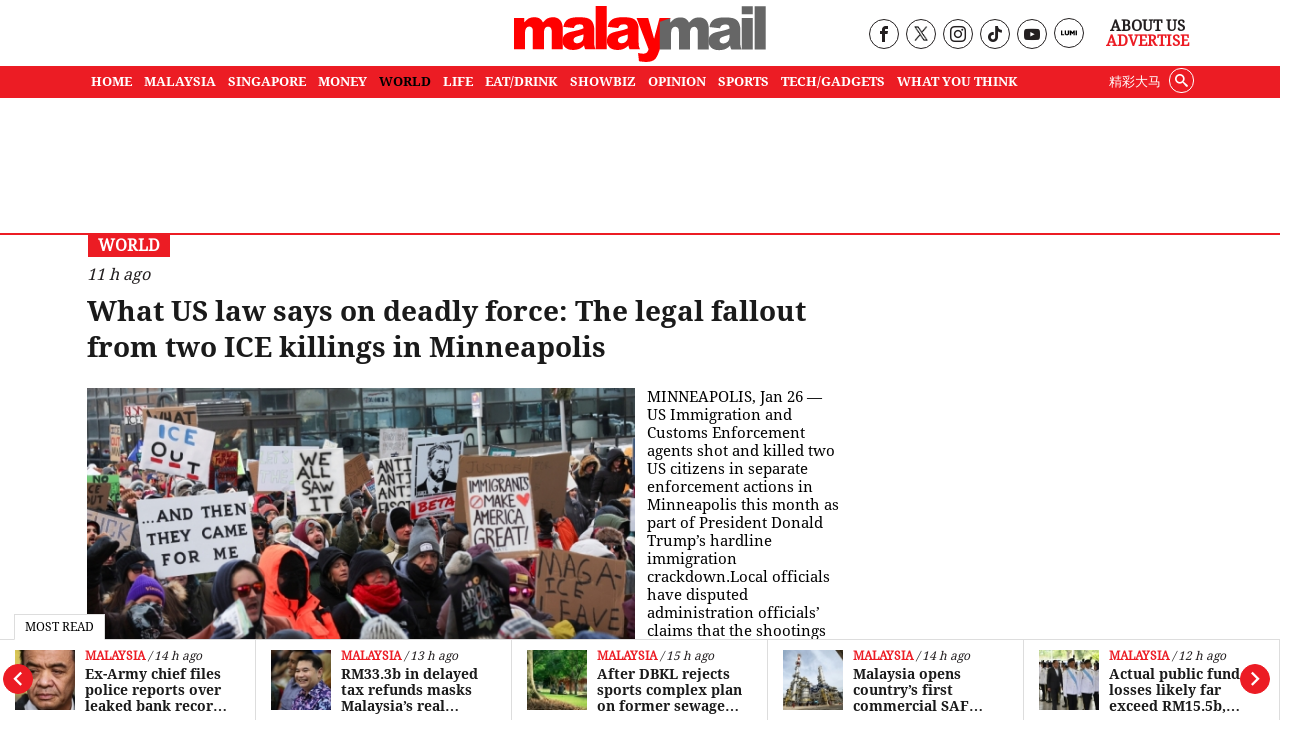

--- FILE ---
content_type: text/html; charset=UTF-8
request_url: https://www.malaymail.com/world/article/amid-the-anger-beheaded-victims-brother-insists-islam-not-to-blame-quotes-v
body_size: 21907
content:
<!DOCTYPE html>
<html  itemscope itemtype="https://schema.org/WebPage"  lang="en" xml:lang="en" dir="ltr">
<head>
    <title> World News: Breaking News, International News, Current Affairs | Malay Mail </title>
<link rel="icon" type="image/png" href="/theme_malaymail/images/logo-32x32.png"/>

            <meta charset="utf-8">
<meta http-equiv="X-UA-Compatible" content="IE=edge">
<meta name="robots" content="index, follow, max-image-preview:large">
<meta name="language" content="en">
<meta name="copyright" content="Malay Mail">
<meta name="format-detection" content="telephone=no">
<meta name="viewport" content="width=device-width, initial-scale=1, maximum-scale=1">                <meta http-equiv="refresh" content="480">

                                <meta name="description" content="Malay Mail, Malaymail, Malaysia, Malaysian, News, Politics, Sports, Elections, World, Business, Sports, Showbiz, Entertainment, Tech, Technology, Drive, Cars, Property, Features, Life, Opinion, Food, Columnist, Computer, Bank, Travel, Directory, Education, Eat, Drink, Dining" />
<meta name="keywords" content="Malay Mail, Malaymail, Malaysia, Malaysian, News, Politics, Sports, Elections, World, Business, Sports, Showbiz, Entertainment, Tech, Technology, Drive, Cars, Property, Features, Life, Opinion, Food, Columnist, Computer, Bank, Travel, Directory, Education, Eat, Drink, Dining" />

<meta property="og:title" content="World"/>
<meta property="og:type" content="website" />
<meta property="og:description" content="Malay Mail, Malaymail, Malaysia, Malaysian, News, Politics, Sports, Elections, World, Business, Sports, Showbiz, Entertainment, Tech, Technology, Drive, Cars, Property, Features, Life, Opinion, Food, Columnist, Computer, Bank, Travel, Directory, Education, Eat, Drink, Dining" />
<meta property="og:url" content="https://www.malaymail.com/world/article/amid-the-anger-beheaded-victims-brother-insists-islam-not-to-blame-quotes-v" />
<meta property="og:site_name" content="Malay Mail  "/>
<meta property="og:image" content="https://www.malaymail.com/theme_malaymail/images/malaymail/graphics/meta/og-image.png">


<meta name="twitter:image" content="https://www.malaymail.com/theme_malaymail/images/malaymail/graphics/meta/og-image.png">
<meta name="twitter:site" content="@malaymail" />
<meta name="twitter:creator" content="@malaymail" />
<meta name="twitter:card" content="summary_large_image" />
<meta name="twitter:title" content="Malay Mail">
<meta name="twitter:url" content="https://www.malaymail.com/">
<meta name="twitter:description" content="The star of the latest Malaysia news, news on politics, lifestyle, opinions &amp;amp; the world.">

<link rel="icon" type="image/png" href="https://www.malaymail.com/theme_malaymail/images/malaymail/graphics/meta/main/logo-32x32.png">
<link rel="icon" sizes="152x152" href="https://www.malaymail.com/theme_malaymail/images/malaymail/graphics/meta/main/logo-152x152.png">

<link rel="apple-touch-icon" href="https://www.malaymail.com/theme_malaymail/images/malaymail/graphics/meta/main/logo-76x76.png">
<link rel="apple-touch-icon" sizes="76x76" href="https://www.malaymail.com/theme_malaymail/images/malaymail/graphics/meta/main/logo-76x76.png">
<link rel="apple-touch-icon" sizes="120x120" href="https://www.malaymail.com/theme_malaymail/images/malaymail/graphics/meta/main/logo-120x120.png">
<link rel="apple-touch-icon" sizes="152x152" href="https://www.malaymail.com/theme_malaymail/images/malaymail/graphics/meta/main/logo-152x152.png">

<meta name="msapplication-square150x150logo" content="https://www.malaymail.com/theme_malaymail/images/malaymail/graphics/meta/main/logo-150x150.png">
<meta name="msapplication-wide310x150logo" content="https://www.malaymail.com/theme_malaymail/images/malaymail/graphics/meta/main/logo-310x150.png">

<meta name="DC.title" lang="en" content="World" />
<meta name="DC.description" lang="en" content="Malay Mail, Malaymail, Malaysia, Malaysian, News, Politics, Sports, Elections, World, Business, Sports, Showbiz, Entertainment, Tech, Technology, Drive, Cars, Property, Features, Life, Opinion, Food, Columnist, Computer, Bank, Travel, Directory, Education, Eat, Drink, Dining"/>
<meta name="DC.date"  content="2026-01-27" />
<meta name="DC.date.issued"  content="2026-01-27" />
<meta name="DC.creator" content="Malay Mail " />
<meta name="DC.publisher" content="" />
<meta name="DC.language" content="en" />
<link href="https://www.malaymail.com/world/article/amid-the-anger-beheaded-victims-brother-insists-islam-not-to-blame-quotes-v" rel="canonical" >

<script data-cfasync="false" type="application/ld+json">
        {
        "keywords": "[Malay Mail, Malaymail, Malaysia, Malaysian, News, Politics, Sports, Elections, World, Business, Sports, Showbiz, Entertainment, Tech, Technology, Drive, Cars, Property, Features, Life, Opinion, Food, Columnist, Computer, Bank, Travel, Directory, Education, Eat, Drink, Dining]",
        "headline": "Malay Mail, Malaymail, Malaysia, Malaysian, News, Politics, Sports, Elections, World, Business, Sports, Showbiz, Entertainment, Tech, Technology, Drive, Cars, Property, Features, Life, Opinion, Food, Columnist, Computer, Bank, Travel, Directory, Education, Eat, Drink, Dining",
        "description": "Malay Mail, Malaymail, Malaysia, Malaysian, News, Politics, Sports, Elections, World, Business, Sports, Showbiz, Entertainment, Tech, Technology, Drive, Cars, Property, Features, Life, Opinion, Food, Columnist, Computer, Bank, Travel, Directory, Education, Eat, Drink, Dining",
        "@context": "https://schema.org",
        "@type": "WebPage",
        "inLanguage":"en",
        "mainEntityOfPage":

        { "@type": "WebPage", "@id": "https://www.malaymail.com/" }
        ,
        "image":

        { "@type": "ImageObject", "url": "https://www.malaymail.com/theme_malaymail/images/malaymail/og-image.png", "width": 1200, "height": 630 }
        ,
        "author":

        { "@type": "Organization", "name": "Malay Mail" }
        ,
        "publisher": {
        "@type": "Organization",
        "name": "Malay Mail",
        "logo":

        { "@type": "ImageObject", "url": "https://www.malaymail.com/theme_malaymail/images/malaymail/logo-structured.png", "width": 238, "height": 60 }
        }
        }
    </script>

                <script data-cfasync="true" src="/theme_malaymail/js/jquery-3.3.1.min.js"></script>
<script data-cfasync="false" async id="ebx" src="//applets.ebxcdn.com/ebx.js"></script>
<script data-cfasync="true" type="text/javascript" async="async" src="//widgets.outbrain.com/outbrain.js"></script>

<script data-cfasync="false">
        var app = {"env":"production","route":"main.section","site":"main","pageType":"section","channel":"10","channelSlug":"world","category":"0","categorySlug":"","entry":"0","entryTags":[],"page":"1"};
        app.isMobile = screen.width < 768 ? 'true' : 'false';
        app.containerMaxWidths = {
            xs: 0,
            sm: 576,
            md: 768,
            lg: 992,
            xl: 1200
        };

        window.dataLayer = window.dataLayer || [];
        dataLayer.push({'app': app});

            dataLayer.push({"type":"section","channelId":10,"channelTitle":"World"});
    </script>

<script data-cfasync="true">
    var slots = {"mm-section-mreg-1":{"size_group":null,"slot_sizes":[[300,250],[1,1]],"unit_path":"/32246135/mm-section-mreg-1"},"mm-section-leaderboard-1":{"size_group":"leaderboard","slot_sizes":[[970,90],[728,90],[300,250]],"unit_path":"/32246135/mm-section-leaderboard-1"},"mm-section-300x600":{"size_group":null,"slot_sizes":[[300,600]],"unit_path":"/32246135/mm-section-300x600"},"OOP":{"size_group":null,"slot_sizes":null,"unit_path":"/32246135/OOP"},"mm-oop":{"size_group":null,"slot_sizes":null,"unit_path":"/32246135/mm-oop"},"mm-billboard":{"size_group":"billboard","slot_sizes":[[970,250],[320,100],[300,250]],"unit_path":"/32246135/mm-billboard"},"mm-non-balloon":{"size_group":null,"slot_sizes":[[1,1]],"unit_path":"/32246135/1x1-non-balloon"},"mm-sovrn":{"size_group":null,"slot_sizes":[[320,200],[320,100],[320,50],[1,1]],"unit_path":"/32246135/1x1-Sovrn"}};
    var size_groups = {"billboard":[{"viewport_size":[1000,0],"slot_size":[[970,250]]},{"viewport_size":[0,0],"slot_size":[[320,100],[300,250]]}],"leaderboard-prime":[{"viewport_size":[1000,0],"slot_size":[[970,90]]},{"viewport_size":[768,0],"slot_size":[[728,90]]}],"leaderboard":[{"viewport_size":[1000,0],"slot_size":[[970,90]]},{"viewport_size":[768,0],"slot_size":[[728,90]]},{"viewport_size":[0,0],"slot_size":[[300,250]]}],"banner":[{"viewport_size":[1000,0],"slot_size":[[620,100]]},{"viewport_size":[0,0],"slot_size":[[320,100]]}],"inarticle":[{"viewport_size":[1000,0],"slot_size":[[728,90],[300,250],[336,280]]},{"viewport_size":[0,0],"slot_size":[[300,250],[336,280]]}]};
</script>
<script data-cfasync="false" type="application/javascript" src="//anymind360.com/js/1405/ats.js"></script>
<script data-cfasync="false" async src="https://securepubads.g.doubleclick.net/tag/js/gpt.js" crossorigin="anonymous"></script>

<script data-cfasync="true">
    window.googletag = window.googletag || {};
    googletag.cmd = googletag.cmd || [];
    var sizes = {};
    googletag.cmd.push(function () {
    for (group in size_groups) {
    var size_group = size_groups[group];
    sizes[group] = googletag.sizeMapping();
    for (i in size_group) {
    var size = size_group[i];
    sizes[group] = sizes[group].addSize(size['viewport_size'], size['slot_size']);
    }
    sizes[group] = sizes[group].build();
    }
    });
    googletag.cmd.push(function () {
    googletag.pubads().addEventListener("slotRenderEnded", function (event) {
    if (!event.isEmpty && event.size[0] > 1) {
    var adEl = document.getElementById(event.slot.getSlotElementId());
    adEl.style.width = event.size[0] + 'px';
    adEl.style.marginLeft = 'auto';
    adEl.style.marginRight = 'auto';
    }
    });
    });
    function dfp_pushSlots(slots) {
    googletag.cmd.push(function () {
    for (name in slots) {
    var slot = slots[name];
    if (slot.slot_sizes) {
    var gt = googletag.defineSlot(slot.unit_path, slot.slot_sizes, name);
    if (slot.size_group && sizes[ slot.size_group ]) {
    gt = gt.defineSizeMapping(sizes[ slot.size_group ]);
    }
    } else {
    var gt = googletag.defineOutOfPageSlot(slot.unit_path, name);
    }

    gt.addService(googletag.pubads());
// gt.setCollapseEmptyDiv(true).addService(googletag.pubads());
    }

    googletag.pubads().setTargeting("sublimeskinz_yes", (screen.width >= 1200) ? "true" : "false");
    googletag.pubads().setTargeting("inskin_yes", (screen.width >= 1400) ? "true" : "false");
    googletag.pubads().setTargeting("inskin_m_yes", (screen.width >= 375 && screen.width <= 600 && (navigator.userAgent.includes('iPhone') || navigator.userAgent.includes('Android'))) ? "true" : "false");
    googletag.pubads().setTargeting('env', app.env);
    googletag.pubads().setTargeting('site', app.site);
    googletag.pubads().setTargeting('pageType', app.pageType);
    if (app.channel > 0) {
    googletag.pubads().setTargeting('channel', app.channel);
    googletag.pubads().setTargeting('channelSlug', app.channelSlug);
    }
    if (app.category > 0) {
    googletag.pubads().setTargeting('category', app.category);
    googletag.pubads().setTargeting('categorySlug', app.categorySlug);
    }
    if (app.entry > 0) {
    googletag.pubads().setTargeting('keywords-tags', app.entryTags);
    googletag.pubads().setTargeting('entry', app.entry);
    }
    googletag.pubads().setTargeting('page', app.page);
    googletag.pubads().setTargeting('amp', 'false');
    googletag.pubads().set('page_url', 'https://www.malaymail.com/world/article/amid-the-anger-beheaded-victims-brother-insists-islam-not-to-blame-quotes-v');
    
    // Define a function to check if an element is in the viewport
    function isElementInViewport(el) {
        var rect = el.getBoundingClientRect();
        return (
        rect.top >= 0 &&
        rect.left >= 0 &&
        rect.bottom <= (window.innerHeight || document.documentElement.clientHeight) &&
        rect.right <= (window.innerWidth || document.documentElement.clientWidth)
        );
    }
    // Define a function to handle lazy loading
    function lazyLoadAds() {
        var ads = document.querySelectorAll('.lazy-ad');
        ads.forEach(function(ad) {
        if (isElementInViewport(ad)) {
        googletag.cmd.push(function() {
        googletag.display(ad.id);
        });
        ad.classList.remove('lazy-ad');
        }
        });
    }
    // Use Intersection Observer to trigger lazy loading
    var observer = new IntersectionObserver(function(entries) {
        entries.forEach(function(entry) {
        if (entry.isIntersecting) {
            var ad = entry.target;
            googletag.cmd.push(function() {
            googletag.display(ad.id);
            });
            observer.unobserve(ad);
            ad.classList.remove('lazy-ad');
        }
        });
    });
    // Start observing lazy ads
    var lazyAds = document.querySelectorAll('.lazy-ad');
    lazyAds.forEach(function(ad) {
        observer.observe(ad);
    });
    
    googletag.pubads().enableSingleRequest();
    googletag.pubads().collapseEmptyDivs();
    googletag.enableServices();
    
    // Trigger lazy loading on scroll
    window.addEventListener('scroll', lazyLoadAds);
    window.addEventListener('resize', lazyLoadAds);
    
    });
    }

    dfp_pushSlots(slots);
</script>
 <script data-cfasync='true'>(function(w,d,s,l,i){w[l]=w[l]||[];w[l].push({'gtm.start':
                new Date().getTime(),event:'gtm.js'});var f=d.getElementsByTagName(s)[0],
            j=d.createElement(s),dl=l!='dataLayer'?'&l='+l:'';j.async=true;j.src=
            'https://www.googletagmanager.com/gtm.js?id='+i+dl;f.parentNode.insertBefore(j,f);
        })(window,document,'script','dataLayer','GTM-5LC3K8F');</script>
<meta name="dailymotion-domain-verification" content="dmo5qgk0uy3qakucb" />


<!-- TikTok Pixel Code Start -->
<script data-cfasync="false">
!function (w, d, t) {
w.TiktokAnalyticsObject=t;var ttq=w[t]=w[t]||[];ttq.methods=["page","track","identify","instances","debug","on","off","once","ready","alias","group","enableCookie","disableCookie","holdConsent","revokeConsent","grantConsent"],ttq.setAndDefer=function(t,e){t[e]=function(){t.push([e].concat(Array.prototype.slice.call(arguments,0)))}};for(var i=0;i<ttq.methods.length;i++)ttq.setAndDefer(ttq,ttq.methods[i]);ttq.instance=function(t){for(
var e=ttq._i[t]||[],n=0;n<ttq.methods.length;n++)ttq.setAndDefer(e,ttq.methods[n]);return e},ttq.load=function(e,n){var r="https://analytics.tiktok.com/i18n/pixel/events.js",o=n&&n.partner;ttq._i=ttq._i||{},ttq._i[e]=[],ttq._i[e]._u=r,ttq._t=ttq._t||{},ttq._t[e]=+new Date,ttq._o=ttq._o||{},ttq._o[e]=n||{};n=document.createElement("script")
;n.type="text/javascript",n.async=!0,n.src=r+"?sdkid="+e+"&lib="+t;e=document.getElementsByTagName("script")[0];e.parentNode.insertBefore(n,e)};
ttq.load('CV403LJC77UBGGL5D9C0');
ttq.page();
}(window, document, 'ttq');
</script>
<!-- TikTok Pixel Code End -->

    <link rel="preload" type="text/css" href="/theme_malaymail/css/bootstrap.min.css?v=4.4"   as="style" onload="this.rel='stylesheet'" crossorigin="use-credentials">
<link rel="preload" type="text/css" href="/theme_malaymail/css/general-styles.min.css?v=4.4"   as="style" onload="this.rel='stylesheet'" crossorigin="use-credentials">
<link rel="preload" type="text/css" href="/theme_malaymail/css/main-styles.min.css?v=4.4"   as="style" onload="this.rel='stylesheet'" crossorigin="use-credentials">            </head>
<body class="malaymail-body">
    <noscript><iframe src="https://www.googletagmanager.com/ns.html?id=GTM-5LC3K8F"
                      height="0" width="0" style="display:none;visibility:hidden"></iframe></noscript>
    <div id="OOP" class="my-3 ads text-center oop-unit-height">
    <script data-cfasync="true">
        googletag.cmd.push(function () {
            googletag.display("OOP");
        });
    </script>
</div>
<div id="mm-oop" class="my-3 ads text-center oop-unit-height">
    <script data-cfasync="true">
        googletag.cmd.push(function () {
            googletag.display("mm-oop");
        });
    </script>
</div>  
<div id="mm-non-balloon" class="my-3 ads text-center one-by-one-ad">
    <script data-cfasync="true">
        googletag.cmd.push(function() {googletag.display("mm-non-balloon");});
    </script>
</div>
<div id="mm-sovrn-wrapper" class="mm-sovrn-sticky-bottom" style="display:none;">
    <button id="mm-sovrn-close" aria-label="Close ad" style="display:none;">
        <svg fill="#000000" height="15px" width="15px" version="1.1" id="Capa_1" xmlns="http://www.w3.org/2000/svg" xmlns:xlink="http://www.w3.org/1999/xlink" viewBox="0 0 460.775 460.775" xml:space="preserve"><g id="SVGRepo_bgCarrier" stroke-width="0"></g><g id="SVGRepo_tracerCarrier" stroke-linecap="round" stroke-linejoin="round"></g><g id="SVGRepo_iconCarrier"> <path d="M285.08,230.397L456.218,59.27c6.076-6.077,6.076-15.911,0-21.986L423.511,4.565c-2.913-2.911-6.866-4.55-10.992-4.55 c-4.127,0-8.08,1.639-10.993,4.55l-171.138,171.14L59.25,4.565c-2.913-2.911-6.866-4.55-10.993-4.55 c-4.126,0-8.08,1.639-10.992,4.55L4.558,37.284c-6.077,6.075-6.077,15.909,0,21.986l171.138,171.128L4.575,401.505 c-6.074,6.077-6.074,15.911,0,21.986l32.709,32.719c2.911,2.911,6.865,4.55,10.992,4.55c4.127,0,8.08-1.639,10.994-4.55 l171.117-171.12l171.118,171.12c2.913,2.911,6.866,4.55,10.993,4.55c4.128,0,8.081-1.639,10.992-4.55l32.709-32.719 c6.074-6.075,6.074-15.909,0-21.986L285.08,230.397z"></path> </g></svg>
    </button>

    <div id="mm-sovrn" class="my-3 ads text-center" style="display: block !important; background-color: #fff;"></div>
</div>





<script data-cfasync="true">
    googletag.cmd.push(function () {

        // Display the ad
        googletag.display("mm-sovrn");

        // Listen for render result
        googletag.pubads().addEventListener("slotRenderEnded", function (event) {
            if (event.slot.getSlotElementId() !== "mm-sovrn") return;

            // If ad actually rendered → show wrapper and close button together
            if (!event.isEmpty) {
                $("#mm-sovrn-wrapper").fadeIn(150);
                $("#mm-sovrn-close").fadeIn(150);
            }
        });
    });

    $(function () {
        $("#mm-sovrn-close").on("click", function () {
            $("#mm-sovrn-wrapper").fadeOut(200, function () {
                $(this).remove();
            });
        });
    });
</script>




    <input type="hidden" id="APP_URL" value="https://www.malaymail.com/" />
    <input id="BASE_URL" type="hidden" value="https://www.malaymail.com/" />
<h1 class="hidden">World</h1>
<!-- header.blade.php -->
<header class="">

    <div class="mobile-search-form-con hidden">
        <div class="container">
            <div class="row">
                <div class="col-md-12">
                    <form class="holder-search" method="GET" target="_top" action="/search" id="headerSearchForm">
                        <input class="form-field" type="text" placeholder="Search..."  name="query" autocomplete="off" id="query">
                        <div class="search-icon-con"><button class="icon-search" type="submit"></button></div>
                    </form>
                </div>
            </div>
        </div>
    </div>


    <div class="container">
        <div class="row header-top">
            <div class="col-md-4 empty-container hidden-xs">&nbsp;</div>
            <div class="col-md-4 holder-logo-container"><div class="logo-container"> <a href="/" title="Malay Mail">
                        <img src="/theme_malaymail/images/logo.svg" alt="Logo" width="254" height="56" onerror="this.src='/theme_malaymail/images/logo.svg'"/>
                    </a></div></div>
            <div class="col-md-4 holder-quick-links text-right hidden-xs">
                <div class="header-social-menu">
                                        <div class="social-media-header-item"><a target="_blank" rel="nofollow noopener" href="https://www.facebook.com/malaymaildotcom" title="Malay Mail Facebook Page"><span class="hidden">Our Facebook page link</span><i class="icon-facebook"></i></a></div>
                    <div class="social-media-header-item"><a target="_blank" rel="nofollow noopener" href="https://twitter.com/malaymail" title="Malay Mail Twitter"><span class="hidden">Our Twitter page link</span><img src="/theme_malaymail/images/tw-header-black.png" class="tw" height="15" width="14" alt="Twitter" /></a></div>
                    <div class="social-media-header-item"><a target="_blank" rel="nofollow noopener" href="https://www.instagram.com/accounts/login/?next=/themalaymail/" title="Malay Mail Instagram"><span class="hidden">Our Instagram page link</span><i class="icon-instagram"></i></a></div>
                    <div class="social-media-header-item"><a target="_blank" rel="nofollow noopener" href="https://www.tiktok.com/@themalaymail" title="Malay Mail Tiktok Account"><span class="hidden">Our Tiktok page link</span><i class="icon-tiktok"></i></a></div>
                    <div class="social-media-header-item"><a target="_blank" rel="nofollow noopener" href="https://www.youtube.com/user/themalaymailonline/videos" title="Malay Mail Youtube Channel"><span class="hidden">Our Youtube page link</span><i class="icon-youtube"></i></a></div>
                    <div class="social-media-header-item"><a target="_blank" rel="nofollow noopener" href="https://luminews.my/publishers/Malay_Mail?utm_source=Malay_Mail&utm_medium=referral&utm_campaign=Lumi_Logo_Pub"><img class="lumi" src="/theme_malaymail/images/icons/lumi_news_black.svg" alt="Lumi" width="16" height="16"></a></div>
                                    </div>
                <div class="header-quick-links">
                                        <p><a href="/about" title="About Us">About Us</a></p>
                    <p><a href="/advertise" title="Advertise" class="red-color">Advertise</a></p>
                                    </div>
            </div>
        </div>
    </div>
    <div class="top-menu-bar">
                <div class="container">
            <div class="row">
                <div class="col-md-12">
                    <nav id='cssmenu'>
                        <div id="head-mobile"></div>
                        <div class="mobile-search-icon"><i class="icon-search"></i></div>
                        <div class="button"></div>
                                                                        <ul class="malaymail-menu">
                                                                                                                <li class=''>
                                <a href="https://www.malaymail.com/" title="Home">
                                    Home
                                </a>
                            </li>
                                                                                    <li class=''>
                                <a href="/news/malaysia" title="MALAYSIA">
                                    MALAYSIA
                                </a>
                            </li>
                                                                                    <li class=''>
                                <a href="/news/singapore" title="SINGAPORE">
                                    SINGAPORE
                                </a>
                            </li>
                                                                                    <li class=''>
                                <a href="/news/money" title="MONEY">
                                    MONEY
                                </a>
                            </li>
                                                                                    <li class='active'>
                                <a href="/news/world" title="WORLD">
                                    WORLD
                                </a>
                            </li>
                                                                                    <li class=''>
                                <a href="/news/life" title="LIFE">
                                    LIFE
                                </a>
                            </li>
                                                                                    <li class=''>
                                <a href="/news/eat-drink" title="EAT/DRINK">
                                    EAT/DRINK
                                </a>
                            </li>
                                                                                    <li class=''>
                                <a href="/news/showbiz" title="SHOWBIZ">
                                    SHOWBIZ
                                </a>
                            </li>
                                                                                    <li class=''>
                                <a href="/news/opinion" title="OPINION">
                                    OPINION
                                </a>
                            </li>
                                                                                    <li class=''>
                                <a href="/news/sports" title="SPORTS">
                                    SPORTS
                                </a>
                            </li>
                                                                                    <li class=''>
                                <a href="/news/tech-gadgets" title="TECH/GADGETS">
                                    TECH/GADGETS
                                </a>
                            </li>
                                                                                    <li class=''>
                                <a href="/news/what-you-think" title="What You Think">
                                    What You Think
                                </a>
                            </li>
                                                                                    <li class="hidden-xs white-hover search-li">
                                <div class="searchInMenu">
                                    <span class="icon-search" title="Search"></span>
                                </div>
                            </li>
                                                                                    <li class="hidden-xs external_links">
                                <a href="https://www.cincainews.com/" target="_blank" title="精彩大马">
                                    精彩大马
                                </a>
                            </li>
                                                                                    <li class="hidden-md separator">&nbsp;</li>
                                                        <li class="hidden-md menu-mobile-links">
                                                                <a href="https://www.malaymail.com/archives" title="ARCHIVES">ARCHIVES</a>
                                                                <a href="https://www.malaymail.com/about" title="ABOUT US">ABOUT US</a>
                                                                <a href="https://www.malaymail.com/policy" title="PRIVACY POLICY">PRIVACY POLICY</a>
                                                                <a href="https://www.malaymail.com/terms" title="TERMS OF USE">TERMS OF USE</a>
                                                                <a href="https://www.malaymail.com/advertise" title="ADVERTISE">ADVERTISE</a>
                                                            </li>
                                                        <li class="hidden-md menu-mobile-icons">
                                <div>
                                    <a href="https://apps.apple.com/my/app/malay-mail/id694093285" title="Malay Mail App Store" target="_blank" rel="nofollow noopener"><img src="/theme_malaymail/images/icons/app-store-24.png" alt="App Store" height="24" width="24" /></a>
                                    <br/>
                                    <a href="https://appgallery.huawei.com/#/app/C101448815?appId=C101448815&source=appshare&subsource=C101448815" title="Malay Mail App Gallery" target="_blank" rel="nofollow noopener" class="huawei-store"><img src="/theme_malaymail/images/icons/huawei-store-24.png" alt="Huawei Store" height="24" width="30" /></a>
                                </div>
                                <div>
                                    <a href="https://play.google.com/store/apps/details?id=com.malaymail.news" title="Malay Mail Google Play" target="_blank" rel="nofollow noopener"><img src="/theme_malaymail/images/icons/playstore-24.png" alt="Play Store" height="24" width="24" /></a>
                                    <br/>
                                    <a href="https://news.google.com/publications/CAAqBwgKMLHbhQswofmCAw?hl=en-MY&gl=MY&ceid=MY%3Aen" title="Malay Mail Google News" target="_blank" rel="nofollow noopener"><img src="/theme_malaymail/images/icons/google-news-24.png" alt="Google News" height="24" width="24" /></a>
                                </div>
                            </li>
                                                        <li class="hidden-md separator">&nbsp;</li>
                                                        <li class="hidden-md">
                                <a href="https://www.cincainews.com/" target="_blank" title="精彩大马">
                                    精彩大马
                                </a>
                            </li>
                                                        <li class="hidden-md separator">&nbsp;</li>
                            <li class="hidden-md menu-mobile-social-media">
                                                                <div class="social-media-header-item"><a target="_blank" rel="nofollow noopener" href="https://www.facebook.com/malaymaildotcom" title="Malay Mail Facebook Page"><i class="icon-facebook"></i></a></div>
                                <div class="social-media-header-item"><a target="_blank" rel="nofollow noopener" href="https://twitter.com/malaymail" title="Malay Mail Twitter"><img src="/theme_malaymail/images/tw-header-white.png" class="tw" height="15" width="14" alt="Twitter" /></a></div>
                                <div class="social-media-header-item"><a target="_blank" rel="nofollow noopener" href="https://www.instagram.com/accounts/login/?next=/themalaymail/" title="Malay Mail Instagram"><i class="icon-instagram"></i></a></div>
                                <div class="social-media-header-item"><a target="_blank" rel="nofollow noopener" href="https://www.youtube.com/user/themalaymailonline/videos" title="Malay Mail Youtube Channel"><i class="icon-youtube"></i></a></div>
                                <div class="social-media-header-item"><a target="_blank" rel="nofollow noopener" href="https://luminews.my/publishers/Malay_Mail?utm_source=Malay_Mail&utm_medium=referral&utm_campaign=Lumi_Logo_Pub"><img class="lumi" src="/theme_malaymail/images/icons/lumi_logo_white.svg" alt="Lumi" width="16" height="16"></a></div>
                                                                <br/><br/>
                                                            </li>
                        </ul>
                    </nav>
                </div>
            </div>
        </div>
            </div>

    <div class="search-container hidden">
        <div class="container">
            <div class="row">
                <div class="col-md-12">
                    <form class="holder-search" method="GET" action="/search" id="headerSearchForm">
                                                <label class="hidden" for="query">Enter a word</label>
                        <input class="form-field" type="text" placeholder="Search..."  name="query" autocomplete="off" id="query">
                        <span class="icon-container"><span class="icon-close"></span></span>
                    </form>
                </div>
            </div>
        </div>
    </div>

</header>
<div class="latest-news" style="width: 100%;background-color: #FFF !important; z-index: 99 !important;">
    <div class="most-read-title">Most Read</div>
    <div class="latest-news-carousel">
        <div class="owl-carousel owl-theme">
                        <div class="item article-item">
                <div class="news-image">
                    <div class="layout-ratio">
    <picture>
                <source  media="(min-width: 786px)" data-srcset="https://cdn4.premiumread.com/?url=https://malaymail.com/malaymail/uploads/images/2026/01/26/322107.jpg&w=100&q=100&f=jpg&t=6" type="image/jpg">
        <source data-srcset="https://cdn4.premiumread.com/?url=https://malaymail.com/malaymail/uploads/images/2026/01/26/322107.jpg&w=100&q=100&f=jpg&t=6" type="image/jpg">

        <img src="https://cdn4.premiumread.com/?url=https://malaymail.com/malaymail/uploads/images/2026/01/26/322107.jpg&w=30&q=100&f=jpg&t=6" class="lazy figure-img img-fluid rounded"
             data-src="https://cdn4.premiumread.com/?url=https://malaymail.com/malaymail/uploads/images/2026/01/26/322107.jpg&w=100&q=100&f=jpg&t=6" style="" 
             alt="The Malaysian Anti-Corruption Commission logo is seen in Putrajaya on March 3, 2025. — Picture by Choo Choy May" title="MACC seizes houses, shoplots, hotels belonging to navy officer in Ops Layar crackdown"
             onerror="this.src='https://www.malaymail.com/malaymail/uploads/images/2026/01/26/322107.jpg';this.removeAttribute('onerror');">
            </picture>
</div>

                </div>
                <div class="news-details">
                    <div class="article-info">
                                                                        <a href="/news/malaysia" title="Malaysia" class="article-section">Malaysia</a>
                                                                        <span class="article-date">&nbsp;/&nbsp;18 h ago</span>
                    </div>
                    <h2 class="article-title"><a href="https://www.malaymail.com/news/malaysia/2026/01/26/macc-seizes-houses-shoplots-hotels-belonging-to-navy-officer-in-ops-layar-crackdown/206858" title="MACC seizes houses, shoplots, hotels belonging to navy officer in Ops Layar crackdown"> MACC seizes houses, shoplots, hotels belonging to navy officer in Ops Layar crackdown</a></h2>
                </div>
            </div>
                        <div class="item article-item">
                <div class="news-image">
                    <div class="layout-ratio">
    <picture>
                <source  media="(min-width: 786px)" data-srcset="https://cdn4.premiumread.com/?url=https://malaymail.com/malaymail/uploads/images/2026/01/26/322164.JPG&w=100&q=100&f=jpg&t=6" type="image/jpg">
        <source data-srcset="https://cdn4.premiumread.com/?url=https://malaymail.com/malaymail/uploads/images/2026/01/26/322164.JPG&w=100&q=100&f=jpg&t=6" type="image/jpg">

        <img src="https://cdn4.premiumread.com/?url=https://malaymail.com/malaymail/uploads/images/2026/01/26/322164.JPG&w=30&q=100&f=jpg&t=6" class="lazy figure-img img-fluid rounded"
             data-src="https://cdn4.premiumread.com/?url=https://malaymail.com/malaymail/uploads/images/2026/01/26/322164.JPG&w=100&q=100&f=jpg&t=6" style="" 
             alt="Former Army chief Tan Sri Muhammad Hafizuddeain Jantan looks on as his lawyer speaks to the press at the Shah Alam Court Complex in Shah Alam January 23, 2026. — Picture by Sayuti Zainudin" title="Ex-Army chief files police reports over leaked bank records and ‘Patek Philippe watch’ claims"
             onerror="this.src='https://www.malaymail.com/malaymail/uploads/images/2026/01/26/322164.JPG';this.removeAttribute('onerror');">
            </picture>
</div>

                </div>
                <div class="news-details">
                    <div class="article-info">
                                                                        <a href="/news/malaysia" title="Malaysia" class="article-section">Malaysia</a>
                                                                        <span class="article-date">&nbsp;/&nbsp;14 h ago</span>
                    </div>
                    <h2 class="article-title"><a href="https://www.malaymail.com/news/malaysia/2026/01/26/ex-army-chief-files-police-reports-over-leaked-bank-records-and-luxury-patek-philippe-watch-claims/206890" title="Ex-Army chief files police reports over leaked bank records and ‘Patek Philippe watch’ claims"> Ex-Army chief files police reports over leaked bank records and ‘Patek Philippe watch’ claims</a></h2>
                </div>
            </div>
                        <div class="item article-item">
                <div class="news-image">
                    <div class="layout-ratio">
    <picture>
                <source  media="(min-width: 786px)" data-srcset="https://cdn4.premiumread.com/?url=https://malaymail.com/malaymail/uploads/images/2026/01/26/322180.jpg&w=100&q=100&f=jpg&t=6" type="image/jpg">
        <source data-srcset="https://cdn4.premiumread.com/?url=https://malaymail.com/malaymail/uploads/images/2026/01/26/322180.jpg&w=100&q=100&f=jpg&t=6" type="image/jpg">

        <img src="https://cdn4.premiumread.com/?url=https://malaymail.com/malaymail/uploads/images/2026/01/26/322180.jpg&w=30&q=100&f=jpg&t=6" class="lazy figure-img img-fluid rounded"
             data-src="https://cdn4.premiumread.com/?url=https://malaymail.com/malaymail/uploads/images/2026/01/26/322180.jpg&w=100&q=100&f=jpg&t=6" style="" 
             alt="Rafizi Ramli, seen here in a file photo, raised concerns in Parliament about delayed tax refunds masking the real deficit. — Bernama pic" title="RM33.3b in delayed tax refunds masks Malaysia’s real deficit, says Rafizi"
             onerror="this.src='https://www.malaymail.com/malaymail/uploads/images/2026/01/26/322180.jpg';this.removeAttribute('onerror');">
            </picture>
</div>

                </div>
                <div class="news-details">
                    <div class="article-info">
                                                                        <a href="/news/malaysia" title="Malaysia" class="article-section">Malaysia</a>
                                                                        <span class="article-date">&nbsp;/&nbsp;13 h ago</span>
                    </div>
                    <h2 class="article-title"><a href="https://www.malaymail.com/news/malaysia/2026/01/26/rm333b-in-delayed-tax-refunds-masks-malaysias-real-deficit-says-rafizi/206902" title="RM33.3b in delayed tax refunds masks Malaysia’s real deficit, says Rafizi"> RM33.3b in delayed tax refunds masks Malaysia’s real deficit, says Rafizi</a></h2>
                </div>
            </div>
                        <div class="item article-item">
                <div class="news-image">
                    <div class="layout-ratio">
    <picture>
                <source  media="(min-width: 786px)" data-srcset="https://cdn4.premiumread.com/?url=https://malaymail.com/malaymail/uploads/images/2026/01/26/322149.jpg&w=100&q=100&f=jpg&t=6" type="image/jpg">
        <source data-srcset="https://cdn4.premiumread.com/?url=https://malaymail.com/malaymail/uploads/images/2026/01/26/322149.jpg&w=100&q=100&f=jpg&t=6" type="image/jpg">

        <img src="https://cdn4.premiumread.com/?url=https://malaymail.com/malaymail/uploads/images/2026/01/26/322149.jpg&w=30&q=100&f=jpg&t=6" class="lazy figure-img img-fluid rounded"
             data-src="https://cdn4.premiumread.com/?url=https://malaymail.com/malaymail/uploads/images/2026/01/26/322149.jpg&w=100&q=100&f=jpg&t=6" style="object-position:50.685% 34.24655%;" 
             alt="Residents of Happy Garden, off Old Klang Road, in Kuala Lumpur want a public park on the 0.483-hectare  former sewage treatment plant site at Jalan Nyaman 7, in line with the Kuala Lumpur Local Plan 2040. — Unsplash pic

" title="After DBKL rejects sports complex plan on former sewage site in Happy Garden, residents push for park"
             onerror="this.src='https://www.malaymail.com/malaymail/uploads/images/2026/01/26/322149.jpg';this.removeAttribute('onerror');">
            </picture>
</div>

                </div>
                <div class="news-details">
                    <div class="article-info">
                                                                        <a href="/news/malaysia" title="Malaysia" class="article-section">Malaysia</a>
                                                                        <span class="article-date">&nbsp;/&nbsp;15 h ago</span>
                    </div>
                    <h2 class="article-title"><a href="https://www.malaymail.com/news/malaysia/2026/01/26/after-dbkl-rejects-sports-complex-plan-on-former-sewage-site-in-happy-garden-residents-push-for-park/206883" title="After DBKL rejects sports complex plan on former sewage site in Happy Garden, residents push for park"> After DBKL rejects sports complex plan on former sewage site in Happy Garden, residents push for park</a></h2>
                </div>
            </div>
                        <div class="item article-item">
                <div class="news-image">
                    <div class="layout-ratio">
    <picture>
                <source  media="(min-width: 786px)" data-srcset="https://cdn4.premiumread.com/?url=https://malaymail.com/malaymail/uploads/images/2026/01/26/322169.jpg&w=100&q=100&f=jpg&t=6" type="image/jpg">
        <source data-srcset="https://cdn4.premiumread.com/?url=https://malaymail.com/malaymail/uploads/images/2026/01/26/322169.jpg&w=100&q=100&f=jpg&t=6" type="image/jpg">

        <img src="https://cdn4.premiumread.com/?url=https://malaymail.com/malaymail/uploads/images/2026/01/26/322169.jpg&w=30&q=100&f=jpg&t=6" class="lazy figure-img img-fluid rounded"
             data-src="https://cdn4.premiumread.com/?url=https://malaymail.com/malaymail/uploads/images/2026/01/26/322169.jpg&w=100&q=100&f=jpg&t=6" style="object-position:50.685% 34.24655%;" 
             alt="EcoCeres’ new SAF plant in Tanjung Langsat, Johor, which will produce renewable diesel and sustainable aviation fuel for local and global markets. — Bernama pic" title="Malaysia opens country’s first commercial SAF plant in Johor, marking major step in aviation decarbonisation"
             onerror="this.src='https://www.malaymail.com/malaymail/uploads/images/2026/01/26/322169.jpg';this.removeAttribute('onerror');">
            </picture>
</div>

                </div>
                <div class="news-details">
                    <div class="article-info">
                                                                        <a href="/news/malaysia" title="Malaysia" class="article-section">Malaysia</a>
                                                                        <span class="article-date">&nbsp;/&nbsp;14 h ago</span>
                    </div>
                    <h2 class="article-title"><a href="https://www.malaymail.com/news/malaysia/2026/01/26/malaysia-opens-countrys-first-commercial-saf-plant-in-johor-marking-major-step-in-aviation-decarbonisation/206894" title="Malaysia opens country’s first commercial SAF plant in Johor, marking major step in aviation decarbonisation"> Malaysia opens country’s first commercial SAF plant in Johor, marking major step in aviation decarbonisation</a></h2>
                </div>
            </div>
                        <div class="item article-item">
                <div class="news-image">
                    <div class="layout-ratio">
    <picture>
                <source  media="(min-width: 786px)" data-srcset="https://cdn4.premiumread.com/?url=https://malaymail.com/malaymail/uploads/images/2026/01/26/322193.JPG&w=100&q=100&f=jpg&t=6" type="image/jpg">
        <source data-srcset="https://cdn4.premiumread.com/?url=https://malaymail.com/malaymail/uploads/images/2026/01/26/322193.JPG&w=100&q=100&f=jpg&t=6" type="image/jpg">

        <img src="https://cdn4.premiumread.com/?url=https://malaymail.com/malaymail/uploads/images/2026/01/26/322193.JPG&w=30&q=100&f=jpg&t=6" class="lazy figure-img img-fluid rounded"
             data-src="https://cdn4.premiumread.com/?url=https://malaymail.com/malaymail/uploads/images/2026/01/26/322193.JPG&w=100&q=100&f=jpg&t=6" style="object-position:50.685% 34.24655%;" 
             alt="Prime Minister Datuk Seri Anwar Ibrahim inspects a guard of honour at the 44th International Customs Day celebration in Cyberjaya January 26, 2026. — Bernama pic" title="Actual public fund losses likely far exceed RM15.5b, says Anwar"
             onerror="this.src='https://www.malaymail.com/malaymail/uploads/images/2026/01/26/322193.JPG';this.removeAttribute('onerror');">
            </picture>
</div>

                </div>
                <div class="news-details">
                    <div class="article-info">
                                                                        <a href="/news/malaysia" title="Malaysia" class="article-section">Malaysia</a>
                                                                        <span class="article-date">&nbsp;/&nbsp;12 h ago</span>
                    </div>
                    <h2 class="article-title"><a href="https://www.malaymail.com/news/malaysia/2026/01/26/actual-public-fund-losses-likely-far-exceed-rm155b-says-anwar/206912" title="Actual public fund losses likely far exceed RM15.5b, says Anwar"> Actual public fund losses likely far exceed RM15.5b, says Anwar</a></h2>
                </div>
            </div>
                        <div class="item article-item">
                <div class="news-image">
                    <div class="layout-ratio">
    <picture>
                <source  media="(min-width: 786px)" data-srcset="https://cdn4.premiumread.com/?url=https://malaymail.com/malaymail/uploads/images/2026/01/26/322116.jpg&w=100&q=100&f=jpg&t=6" type="image/jpg">
        <source data-srcset="https://cdn4.premiumread.com/?url=https://malaymail.com/malaymail/uploads/images/2026/01/26/322116.jpg&w=100&q=100&f=jpg&t=6" type="image/jpg">

        <img src="https://cdn4.premiumread.com/?url=https://malaymail.com/malaymail/uploads/images/2026/01/26/322116.jpg&w=30&q=100&f=jpg&t=6" class="lazy figure-img img-fluid rounded"
             data-src="https://cdn4.premiumread.com/?url=https://malaymail.com/malaymail/uploads/images/2026/01/26/322116.jpg&w=100&q=100&f=jpg&t=6" style="" 
             alt="Transport Minister Anthony Loke poses for a group photo at the Kuala Lumpur International Airport on January 26, 2026. — Picture by Raymond Manuel" title="KLIA Terminal 1 trials faster customs clearance with colour-coded lane system"
             onerror="this.src='https://www.malaymail.com/malaymail/uploads/images/2026/01/26/322116.jpg';this.removeAttribute('onerror');">
            </picture>
</div>

                </div>
                <div class="news-details">
                    <div class="article-info">
                                                                        <a href="/news/malaysia" title="Malaysia" class="article-section">Malaysia</a>
                                                                        <span class="article-date">&nbsp;/&nbsp;17 h ago</span>
                    </div>
                    <h2 class="article-title"><a href="https://www.malaymail.com/news/malaysia/2026/01/26/klia-terminal-1-trials-faster-customs-clearance-with-colour-coded-lane-system/206862" title="KLIA Terminal 1 trials faster customs clearance with colour-coded lane system"> KLIA Terminal 1 trials faster customs clearance with colour-coded lane system</a></h2>
                </div>
            </div>
                        <div class="item article-item">
                <div class="news-image">
                    <div class="layout-ratio">
    <picture>
                <source  media="(min-width: 786px)" data-srcset="https://cdn4.premiumread.com/?url=https://malaymail.com/malaymail/uploads/images/2026/01/26/322125.jpg&w=100&q=100&f=jpg&t=6" type="image/jpg">
        <source data-srcset="https://cdn4.premiumread.com/?url=https://malaymail.com/malaymail/uploads/images/2026/01/26/322125.jpg&w=100&q=100&f=jpg&t=6" type="image/jpg">

        <img src="https://cdn4.premiumread.com/?url=https://malaymail.com/malaymail/uploads/images/2026/01/26/322125.jpg&w=30&q=100&f=jpg&t=6" class="lazy figure-img img-fluid rounded"
             data-src="https://cdn4.premiumread.com/?url=https://malaymail.com/malaymail/uploads/images/2026/01/26/322125.jpg&w=100&q=100&f=jpg&t=6" style="" 
             alt="A general view shows the Perdana Putra building in Putrajaya on July 2, 2025. — Picture by Raymond Manuel" title="How long should a Malaysian PM serve? You have until Wednesday to tell the govt"
             onerror="this.src='https://www.malaymail.com/malaymail/uploads/images/2026/01/26/322125.jpg';this.removeAttribute('onerror');">
            </picture>
</div>

                </div>
                <div class="news-details">
                    <div class="article-info">
                                                                        <a href="/news/malaysia" title="Malaysia" class="article-section">Malaysia</a>
                                                                        <span class="article-date">&nbsp;/&nbsp;16 h ago</span>
                    </div>
                    <h2 class="article-title"><a href="https://www.malaymail.com/news/malaysia/2026/01/26/how-long-should-a-malaysian-pm-serve-you-have-until-wednesday-to-tell-the-govt/206866" title="How long should a Malaysian PM serve? You have until Wednesday to tell the govt"> How long should a Malaysian PM serve? You have until Wednesday to tell the govt</a></h2>
                </div>
            </div>
                        <div class="item article-item">
                <div class="news-image">
                    <div class="layout-ratio">
    <picture>
                <source  media="(min-width: 786px)" data-srcset="https://cdn4.premiumread.com/?url=https://malaymail.com/malaymail/uploads/images/2026/01/26/322188.JPG&w=100&q=100&f=jpg&t=6" type="image/jpg">
        <source data-srcset="https://cdn4.premiumread.com/?url=https://malaymail.com/malaymail/uploads/images/2026/01/26/322188.JPG&w=100&q=100&f=jpg&t=6" type="image/jpg">

        <img src="https://cdn4.premiumread.com/?url=https://malaymail.com/malaymail/uploads/images/2026/01/26/322188.JPG&w=30&q=100&f=jpg&t=6" class="lazy figure-img img-fluid rounded"
             data-src="https://cdn4.premiumread.com/?url=https://malaymail.com/malaymail/uploads/images/2026/01/26/322188.JPG&w=100&q=100&f=jpg&t=6" style="object-position:50.685% 34.24655%;" 
             alt="A man hangs festive decorations at a shop in Kuala Lumpur. Malaysian travellers have been urged to secure insurance before heading to Hat Yai for the Chinese New Year break. — Bernama pic" title="Ensure you are insured, Consul-General advises Malaysians travelling to Hat Yai for CNY holidays"
             onerror="this.src='https://www.malaymail.com/malaymail/uploads/images/2026/01/26/322188.JPG';this.removeAttribute('onerror');">
            </picture>
</div>

                </div>
                <div class="news-details">
                    <div class="article-info">
                                                                        <a href="/news/malaysia" title="Malaysia" class="article-section">Malaysia</a>
                                                                        <span class="article-date">&nbsp;/&nbsp;12 h ago</span>
                    </div>
                    <h2 class="article-title"><a href="https://www.malaymail.com/news/malaysia/2026/01/26/ensure-you-are-insured-consul-general-advises-malaysians-travelling-to-hat-yai-for-cny-holidays/206908" title="Ensure you are insured, Consul-General advises Malaysians travelling to Hat Yai for CNY holidays"> Ensure you are insured, Consul-General advises Malaysians travelling to Hat Yai for CNY holidays</a></h2>
                </div>
            </div>
                        <div class="item article-item">
                <div class="news-image">
                    <div class="layout-ratio">
    <picture>
                <source  media="(min-width: 786px)" data-srcset="https://cdn4.premiumread.com/?url=https://malaymail.com/malaymail/uploads/images/2026/01/26/322136.jpg&w=100&q=100&f=jpg&t=6" type="image/jpg">
        <source data-srcset="https://cdn4.premiumread.com/?url=https://malaymail.com/malaymail/uploads/images/2026/01/26/322136.jpg&w=100&q=100&f=jpg&t=6" type="image/jpg">

        <img src="https://cdn4.premiumread.com/?url=https://malaymail.com/malaymail/uploads/images/2026/01/26/322136.jpg&w=30&q=100&f=jpg&t=6" class="lazy figure-img img-fluid rounded"
             data-src="https://cdn4.premiumread.com/?url=https://malaymail.com/malaymail/uploads/images/2026/01/26/322136.jpg&w=100&q=100&f=jpg&t=6" style="object-position:50.685% 34.24655%;" 
             alt="A Malaysian company earned a RM10,000 fine from the Sessions Court in Selayang, Selangor on January 26, 2026 for its ‘healthy man’ coffee found laced with tadalafil, a prescription drug used to treat erectile dysfunction. — Unsplash pic
" title="No go for coffee with a kick: Malaysian company gets RM10,000 fine for selling drink spiked with erectile drug"
             onerror="this.src='https://www.malaymail.com/malaymail/uploads/images/2026/01/26/322136.jpg';this.removeAttribute('onerror');">
            </picture>
</div>

                </div>
                <div class="news-details">
                    <div class="article-info">
                                                                        <a href="/news/malaysia" title="Malaysia" class="article-section">Malaysia</a>
                                                                        <span class="article-date">&nbsp;/&nbsp;16 h ago</span>
                    </div>
                    <h2 class="article-title"><a href="https://www.malaymail.com/news/malaysia/2026/01/26/no-go-for-coffee-with-a-kick-malaysian-company-gets-rm10000-fine-for-selling-drink-spiked-with-erectile-drug/206873" title="No go for coffee with a kick: Malaysian company gets RM10,000 fine for selling drink spiked with erectile drug"> No go for coffee with a kick: Malaysian company gets RM10,000 fine for selling drink spiked with erectile drug</a></h2>
                </div>
            </div>
                        <div class="item article-item">
                <div class="news-image">
                    <div class="layout-ratio">
    <picture>
                <source  media="(min-width: 786px)" data-srcset="https://cdn4.premiumread.com/?url=https://malaymail.com/malaymail/uploads/images/2026/01/26/322121.JPG&w=100&q=100&f=jpg&t=6" type="image/jpg">
        <source data-srcset="https://cdn4.premiumread.com/?url=https://malaymail.com/malaymail/uploads/images/2026/01/26/322121.JPG&w=100&q=100&f=jpg&t=6" type="image/jpg">

        <img src="https://cdn4.premiumread.com/?url=https://malaymail.com/malaymail/uploads/images/2026/01/26/322121.JPG&w=30&q=100&f=jpg&t=6" class="lazy figure-img img-fluid rounded"
             data-src="https://cdn4.premiumread.com/?url=https://malaymail.com/malaymail/uploads/images/2026/01/26/322121.JPG&w=100&q=100&f=jpg&t=6" style="object-position:50.685% 34.24655%;" 
             alt="Selangor Menteri Besar Datuk Seri Amirudin Shari delivers his speech during the 2026 Selangor State New Year Message at Dewan Raja Muda Musa in Shah Alam on January 26, 2026. — Bernama pic" title="Selangor MB shelves controversial Bukit Tagar pig farm plan, will search for alternative sites"
             onerror="this.src='https://www.malaymail.com/malaymail/uploads/images/2026/01/26/322121.JPG';this.removeAttribute('onerror');">
            </picture>
</div>

                </div>
                <div class="news-details">
                    <div class="article-info">
                                                                        <a href="/news/malaysia" title="Malaysia" class="article-section">Malaysia</a>
                                                                        <span class="article-date">&nbsp;/&nbsp;17 h ago</span>
                    </div>
                    <h2 class="article-title"><a href="https://www.malaymail.com/news/malaysia/2026/01/26/selangor-mb-shelves-controversial-bukit-tagar-pig-farm-plan-will-search-for-alternative-sites/206864" title="Selangor MB shelves controversial Bukit Tagar pig farm plan, will search for alternative sites"> Selangor MB shelves controversial Bukit Tagar pig farm plan, will search for alternative sites</a></h2>
                </div>
            </div>
                        <div class="item article-item">
                <div class="news-image">
                    <div class="layout-ratio">
    <picture>
                <source  media="(min-width: 786px)" data-srcset="https://cdn4.premiumread.com/?url=https://malaymail.com/malaymail/uploads/images/2026/01/26/322134.jpeg&w=100&q=100&f=jpg&t=6" type="image/jpg">
        <source data-srcset="https://cdn4.premiumread.com/?url=https://malaymail.com/malaymail/uploads/images/2026/01/26/322134.jpeg&w=100&q=100&f=jpg&t=6" type="image/jpg">

        <img src="https://cdn4.premiumread.com/?url=https://malaymail.com/malaymail/uploads/images/2026/01/26/322134.jpeg&w=30&q=100&f=jpg&t=6" class="lazy figure-img img-fluid rounded"
             data-src="https://cdn4.premiumread.com/?url=https://malaymail.com/malaymail/uploads/images/2026/01/26/322134.jpeg&w=100&q=100&f=jpg&t=6" style="object-position:50.685% 34.24655%;" 
             alt="Sobrie (left) lifts the giant Tapah with the help of a villager. — The Borneo Post pic" title="‘Monster’ 63kg Tapah landed via casting, earns Baram angler over RM2,000 (VIDEO)"
             onerror="this.src='https://www.malaymail.com/malaymail/uploads/images/2026/01/26/322134.jpeg';this.removeAttribute('onerror');">
            </picture>
</div>

                </div>
                <div class="news-details">
                    <div class="article-info">
                                                                        <a href="/news/life" title="Life" class="article-section">Life</a>
                                                                        <span class="article-date">&nbsp;/&nbsp;16 h ago</span>
                    </div>
                    <h2 class="article-title"><a href="https://www.malaymail.com/news/life/2026/01/26/monster-63kg-tapah-landed-via-casting-earns-baram-angler-over-rm2000-video/206872" title="‘Monster’ 63kg Tapah landed via casting, earns Baram angler over RM2,000 (VIDEO)"> ‘Monster’ 63kg Tapah landed via casting, earns Baram angler over RM2,000 (VIDEO)</a></h2>
                </div>
            </div>
                        <div class="item article-item">
                <div class="news-image">
                    <div class="layout-ratio">
    <picture>
                <source  media="(min-width: 786px)" data-srcset="https://cdn4.premiumread.com/?url=https://malaymail.com/malaymail/uploads/images/2026/01/26/322157.jpg&w=100&q=100&f=jpg&t=6" type="image/jpg">
        <source data-srcset="https://cdn4.premiumread.com/?url=https://malaymail.com/malaymail/uploads/images/2026/01/26/322157.jpg&w=100&q=100&f=jpg&t=6" type="image/jpg">

        <img src="https://cdn4.premiumread.com/?url=https://malaymail.com/malaymail/uploads/images/2026/01/26/322157.jpg&w=30&q=100&f=jpg&t=6" class="lazy figure-img img-fluid rounded"
             data-src="https://cdn4.premiumread.com/?url=https://malaymail.com/malaymail/uploads/images/2026/01/26/322157.jpg&w=100&q=100&f=jpg&t=6" style="object-position:50.685% 34.24655%;" 
             alt="A 15-year-old girl is warded at the Penang Hospital intensive care unit after surviving a three-storey fall from a condominium in Gelugor on January 25, 2026. — Unsplash pic

" title="Teen survives three-floor fall at Gelugor condo, now in Penang Hospital ICU"
             onerror="this.src='https://www.malaymail.com/malaymail/uploads/images/2026/01/26/322157.jpg';this.removeAttribute('onerror');">
            </picture>
</div>

                </div>
                <div class="news-details">
                    <div class="article-info">
                                                                        <a href="/news/malaysia" title="Malaysia" class="article-section">Malaysia</a>
                                                                        <span class="article-date">&nbsp;/&nbsp;14 h ago</span>
                    </div>
                    <h2 class="article-title"><a href="https://www.malaymail.com/news/malaysia/2026/01/26/teen-survives-three-floor-fall-at-gelugor-condo-now-in-penang-hospital-icu/206886" title="Teen survives three-floor fall at Gelugor condo, now in Penang Hospital ICU"> Teen survives three-floor fall at Gelugor condo, now in Penang Hospital ICU</a></h2>
                </div>
            </div>
                        <div class="item article-item">
                <div class="news-image">
                    <div class="layout-ratio">
    <picture>
                <source  media="(min-width: 786px)" data-srcset="https://cdn4.premiumread.com/?url=https://malaymail.com/malaymail/uploads/images/2026/01/26/322190.jpg&w=100&q=100&f=jpg&t=6" type="image/jpg">
        <source data-srcset="https://cdn4.premiumread.com/?url=https://malaymail.com/malaymail/uploads/images/2026/01/26/322190.jpg&w=100&q=100&f=jpg&t=6" type="image/jpg">

        <img src="https://cdn4.premiumread.com/?url=https://malaymail.com/malaymail/uploads/images/2026/01/26/322190.jpg&w=30&q=100&f=jpg&t=6" class="lazy figure-img img-fluid rounded"
             data-src="https://cdn4.premiumread.com/?url=https://malaymail.com/malaymail/uploads/images/2026/01/26/322190.jpg&w=100&q=100&f=jpg&t=6" style="" 
             alt="Former Army chief Tan Sri Muhammad Hafizuddeain Jantan (centre) arrives at the Kuala Lumpur High Court Complex on January 22, 2026. — Picture by Yusof Isa" title="Bukit Aman takes over investigation into ex-Army chief’s reports over leaked bank details"
             onerror="this.src='https://www.malaymail.com/malaymail/uploads/images/2026/01/26/322190.jpg';this.removeAttribute('onerror');">
            </picture>
</div>

                </div>
                <div class="news-details">
                    <div class="article-info">
                                                                        <a href="/news/malaysia" title="Malaysia" class="article-section">Malaysia</a>
                                                                        <span class="article-date">&nbsp;/&nbsp;12 h ago</span>
                    </div>
                    <h2 class="article-title"><a href="https://www.malaymail.com/news/malaysia/2026/01/26/bukit-aman-takes-over-investigation-into-ex-army-chiefs-reports-over-leaked-bank-details/206910" title="Bukit Aman takes over investigation into ex-Army chief’s reports over leaked bank details"> Bukit Aman takes over investigation into ex-Army chief’s reports over leaked bank details</a></h2>
                </div>
            </div>
                        <div class="item article-item">
                <div class="news-image">
                    <div class="layout-ratio">
    <picture>
                <source  media="(min-width: 786px)" data-srcset="https://cdn4.premiumread.com/?url=https://malaymail.com/malaymail/uploads/images/2026/01/26/322192.jpg&w=100&q=100&f=jpg&t=6" type="image/jpg">
        <source data-srcset="https://cdn4.premiumread.com/?url=https://malaymail.com/malaymail/uploads/images/2026/01/26/322192.jpg&w=100&q=100&f=jpg&t=6" type="image/jpg">

        <img src="https://cdn4.premiumread.com/?url=https://malaymail.com/malaymail/uploads/images/2026/01/26/322192.jpg&w=30&q=100&f=jpg&t=6" class="lazy figure-img img-fluid rounded"
             data-src="https://cdn4.premiumread.com/?url=https://malaymail.com/malaymail/uploads/images/2026/01/26/322192.jpg&w=100&q=100&f=jpg&t=6" style="" 
             alt="The Immigration Department said MyBorderPass, MyDigital ID and MyNIISe serve different functions during the transition to a fully integrated system. — Bernama file pic" title="Immigration D-G: No overlap in QR autogate systems, MyNIISe nearing completion"
             onerror="this.src='https://www.malaymail.com/malaymail/uploads/images/2026/01/26/322192.jpg';this.removeAttribute('onerror');">
            </picture>
</div>

                </div>
                <div class="news-details">
                    <div class="article-info">
                                                                        <a href="/news/malaysia" title="Malaysia" class="article-section">Malaysia</a>
                                                                        <span class="article-date">&nbsp;/&nbsp;12 h ago</span>
                    </div>
                    <h2 class="article-title"><a href="https://www.malaymail.com/news/malaysia/2026/01/26/immigration-d-g-no-overlap-in-qr-autogate-systems-myniise-nearing-completion/206911" title="Immigration D-G: No overlap in QR autogate systems, MyNIISe nearing completion"> Immigration D-G: No overlap in QR autogate systems, MyNIISe nearing completion</a></h2>
                </div>
            </div>
                    </div>
    </div>
</div>
<script data-cfasync="true">
        $(function() {$.fn.menumaker = function(options) {var cssmenu = $(this),settings = $.extend({format: "dropdown",sticky: false}, options);return this.each(function() {$(this).find(".button").on("click", function() {$(this).toggleClass("menu-opened");var mainmenu = $(this).next("ul");if (mainmenu.hasClass("open")) {mainmenu.slideToggle().removeClass("open");} else {mainmenu.slideToggle().addClass("open");if (settings.format === "dropdown") {mainmenu.find("ul").show();}}});cssmenu.find("li ul").parent().addClass("has-sub");multiTg = function() {cssmenu.find(".has-sub").prepend('<span class="submenu-button"></span>');cssmenu.find(".submenu-button").on("click", function() {$(this).toggleClass("submenu-opened");if ($(this).siblings("ul").hasClass("open")) {$(this).siblings("ul").removeClass("open").slideToggle();} else {$(this).siblings("ul").addClass("open").slideToggle();}});};if (settings.format === "multitoggle") {multiTg();} else {cssmenu.addClass("dropdown");}if (settings.sticky === true) {cssmenu.css("position", "fixed");}resizeFix = function() {var mediasize = 1000;if ($(window).width() > mediasize) {cssmenu.find("ul").show();}if ($(window).width() <= mediasize) {cssmenu.find("ul").hide().removeClass("open");}};resizeFix();return $(window).on("resize", resizeFix);});};$(".mobile-search-icon").on("click", function() {$(".mobile-search-form-con").toggleClass("hidden");});$(window).scroll(function() {if ($("#cssmenu ul").css("display") == "none") {$("div.button").removeClass("menu-opened");} else {$("div.button").addClass("menu-opened");}});$(document).ready(function() {$("#cssmenu").menumaker({format: "multitoggle"});});$(".searchInMenu .icon-search").on("click", function() {$("header .search-container").removeClass("hidden");});$("header .search-container .icon-close").on("click", function() {$("header .search-container").addClass("hidden");});var owl = $(".latest-news-carousel .owl-carousel ");owl.on('initialized.owl.carousel', function (event) {new LazyLoad({threshold: 0});}); owl.owlCarousel({nav: true,dots: false,dotClass: 'owl-page',dotsClass: 'owl-pagination',startPosition: 0,loop: true,rtl: false,autoHeight: true,autoplay: true,autoplayHoverPause: true,autoplayTimeout: 5000,thumbs: true,thumbsPrerendered: true,navText: ["<i class='icon-keyboard_arrow_right'></i>","<i class='icon-keyboard_arrow_left'></i>"],responsive: {1200: {items: 5},990: {items: 3},768: {items: 2},0: {items: 1}}});});
</script>
<main class="content   ">
    <div class="container ">
            <div class="row">
                        <div class="col-md-12 noPadding col-xs-12">
															<!-- malaymail-horizontal-full-ad.blade.php -->  <style type="text/css">   .malaymail-horizontal-full-ad{padding-top: 10px;padding-bottom: 10px;}.malaymail-horizontal-full-ad .ad-label{text-transform:uppercase;font-size:10px;line-height:12px;text-align:center;padding-top:0px;padding-bottom:6px;font-weight:bold}.malaymail-horizontal-full-ad .horizontal-full-ad{display:flex;margin:auto;align-items:center;justify-content:center;width:100%;max-width:970px;min-height: 100px;}.malaymail-horizontal-full-ad .horizontal-full-ad>div{background-color:#f9f8f8;display:block!important}@media (max-width: 768px){.malaymail-horizontal-full-ad{padding-left:10px;padding-right:10px;}}</style><div class="malaymail-horizontal-full-ad "  data-widget-id="858">    <div class="horizontal-full-ad">                        <div id="mm-billboard"><script data-cfasync="true">googletag.cmd.push(function() {googletag.display("mm-billboard");}); </script></div>                    </div> </div> 
									            </div>
                    </div>
        </div>
<div class="container-fluid ">
            <div class="row">
                        <div class="col-md-12 noPadding col-xs-12">
															<!--malaymail-section-title.blade.php--> <div class="malaymail-section-title paddingDefault "  data-widget-id="859">    <div class="section-title-con">        <div class="full-line">&nbsp;</div>        <div class="container">            <div class="row">                <div class="section-title">                                        <h2>World</h2>                                    </div>            </div>        </div>    </div></div>
									            </div>
                    </div>
        </div>
<div class="container vertical-ad-con">
        <div class="container">
                <div class="row">
                        <div class="col-md-9 col-xs-12">
															<!--malaymail-lead-article.blade.php--><style type="text/css">    .malaymail-lead-article .large-article-item .article-info{padding-bottom:10px}.vertical-ad-con .malaymail-lead-article .large-article-item .article-image{padding-right:0}.malaymail-lead-article .large-article-item h2.article-title{margin-bottom:12px}.malaymail-lead-article{padding-right:10px;position:relative;margin-top:-7px}.malaymail-lead-article .large-article-item .article-description{padding-right:22px}.home-page .malaymail-lead-article .article-item{margin-top:10px}@media(min-width:768px){.malaymail-lead-article .col-md-8{max-width:100%;flex:0 0 100%}.malaymail-lead-article .col-md-4{max-width:100%;flex:0 0 100%}}@media(min-width:1000px){.malaymail-lead-article .col-md-8{max-width:74.8%;flex:0 0 74.8%}.malaymail-lead-article .col-md-4{max-width:25%;flex:0 0 25%}}@media(min-width:1200px){.malaymail-lead-article .col-md-8{max-width:70.3%;flex:0 0 70.3%}.malaymail-lead-article .col-md-4{max-width:28.6%;flex:0 0 28.6%}}@media(max-width:768px){.malaymail-lead-article{border-right:0;padding-right:0}}@media(max-width:575px){.malaymail-lead-article{padding-bottom: 4px;border-bottom: 1px solid #8f8f8f;}}</style><div class="malaymail-lead-article "  data-widget-id="867">            <div class="row large-article-item">        <div class="col-md-12">            <div class="article-description">                <div class="article-info">                                                                                <span class="article-date">11 h ago</span>                </div>                <h2 class="article-title"><a href="https://www.malaymail.com/news/world/2026/01/26/what-us-law-says-on-deadly-force-the-legal-fallout-from-two-ice-killings-in-minneapolis/206851" title="What US law says on deadly force: The legal fallout from two ICE killings in Minneapolis">What US law says on deadly force: The legal fallout from two ICE killings in Minneapolis</a></h2>            </div>        </div>        <div class="col-md-8">            <div class="article-image"><a href="https://www.malaymail.com/news/world/2026/01/26/what-us-law-says-on-deadly-force-the-legal-fallout-from-two-ice-killings-in-minneapolis/206851" title="What US law says on deadly force: The legal fallout from two ICE killings in Minneapolis"><div class="layout-ratio">    <picture>                       <img fetchpriority="high" class="figure-img img-fluid rounded"             src="https://cdn4.premiumread.com/?url=https://malaymail.com/malaymail/uploads/images/2026/01/26/322095.JPG&w=600&q=100&f=jpg&t=6" style="object-position:50.685% 34.24655%;"              alt="People take part in a demonstration a day after a man identified as Alex Pretti was fatally shot by federal immigration agents trying to detain him, in Minneapolis, Minnesota, January 25, 2026. — Reuters pic" title="What US law says on deadly force: The legal fallout from two ICE killings in Minneapolis"             onerror="this.src='https://www.malaymail.com/malaymail/uploads/images/2026/01/26/322095.JPG';this.removeAttribute('onerror');">            </picture></div></a></div>        </div>        <div class="col-md-4">            <div class="article-description">                <div class="article-text">                    <a href="https://www.malaymail.com/news/world/2026/01/26/what-us-law-says-on-deadly-force-the-legal-fallout-from-two-ice-killings-in-minneapolis/206851" title="What US law says on deadly force: The legal fallout from two ICE killings in Minneapolis">                        MINNEAPOLIS, Jan 26 &mdash; US Immigration and Customs Enforcement agents shot and killed two US citizens in separate enforcement actions in Minneapolis this month as part of President Donald Trump&rsquo;s hardline immigration crackdown.Local officials have disputed administration officials&rsquo; claims that the shootings were acts of self-defence, citing bystander video that...                    </a>                    <br/><br/>                    <a href="https://www.malaymail.com/news/world/2026/01/26/what-us-law-says-on-deadly-force-the-legal-fallout-from-two-ice-killings-in-minneapolis/206851" class="full-story" title="What US law says on deadly force: The legal fallout from two ICE killings in Minneapolis">                        <span>Full Story</span>                        <img src="/theme_malaymail/images/icons/more-arrow.svg" class="full-story-image" alt="Read More" />                    </a>                </div>            </div>        </div>    </div>    </div>
									            </div>
                        <div class="col-md-3 col-xs-12">
															<!--malaymail-sidebar-square-ad.blade.php--> <style type="text/css">    .malaymail-sidebar-square-ad .ad-label{text-transform:uppercase;font-size:10px;line-height:12px;text-align:center;padding-bottom:6px;font-weight:bold}.malaymail-sidebar-square-ad .sidebar-square-ad{display:flex;margin:auto;align-items:center;justify-content:center;width:100%;max-width:300px;margin-bottom:17px}.article-page .col-md-3 .malaymail-sidebar-square-ad .sidebar-square-ad{min-height:250px;}.malaymail-sidebar-square-ad .sidebar-square-ad>div{background-color:#f9f8f8;display:block!important}.malaymail-sidebar-square-ad{margin-top:1px;}.malaymail-sidebar-square-ad.margin-top-30{margin-top:30px;}@media(min-width:768px) and (max-width:1024px){.malaymail-sidebar-square-ad .sidebar-square-ad{margin-left: 20px}}@media(max-width:767px){.article-page .col-md-3 .malaymail-sidebar-square-ad .sidebar-square-ad{min-height:unset;}.malaymail-sidebar-square-ad.margin-top-30{margin-top:1px;}}@media(max-width:575px){.malaymail-sidebar-square-ad .ad-label{padding-top:5px;}}</style><div class="malaymail-sidebar-square-ad pad-top-bot-0 container[vertical-ad-con]"  data-widget-id="864">              <div class="sidebar-square-ad">                <div id="mm-section-mreg-1" class="lazy-ad"><script data-cfasync="true"> googletag.cmd.push(function() {googletag.display("mm-section-mreg-1");});</script></div>            </div>        </div>
									            </div>
                    </div>
            </div>
    </div>
<div class="container ">
            <div class="row">
                        <div class="col-md-12 noPadding col-xs-12">
															<!--malaymail-several-bordered-articles.blade.php--> <style type="text/css">    .malaymail-several-bordered-articles{margin-top:-10px}.malaymail-several-bordered-articles .bordered-ad{border-top:1px solid #8F8F8F;padding-top: 10px;}@media(min-width:768px){.malaymail-several-bordered-articles.custom-row-item-width .col-md-3.article-item{max-width:calc(calc(calc(100% - 308px)/3) - 5px)}}@media(min-width:768px) and (max-width:1000px){.malaymail-several-bordered-articles .article-item:first-child, .malaymail-several-bordered-articles .second-row-first-article{margin-left:-12px}.malaymail-several-bordered-articles.custom-row-item-width .col-md-3.article-item{max-width:calc(calc(calc(100% - 308px)/3) - 12px)}}@media(max-width: 768px){.malaymail-several-bordered-articles .article-item .layout-ratio{overflow: hidden;}.malaymail-several-bordered-articles .article-item h2.article-title{display: block;}}</style><div class="malaymail-several-bordered-articles AR_6"  data-widget-id="865">    <div class="row">                <div class="col-md-3 article-item  ">            <div class="article-image"><a href="https://www.malaymail.com/news/world/2026/01/26/ferry-disaster-off-southern-philippines-kills-18-10-still-missing/206914" title="Ferry disaster off southern Philippines kills 18, 10 still missing">                                        <div class="layout-ratio">    <picture>                <source  media="(min-width: 786px)" data-srcset="https://cdn4.premiumread.com/?url=https://malaymail.com/malaymail/uploads/images/2026/01/26/322196.jpg&w=300&q=100&f=jpg&t=6" type="image/jpg">        <source data-srcset="https://cdn4.premiumread.com/?url=https://malaymail.com/malaymail/uploads/images/2026/01/26/322196.jpg&w=400&q=100&f=jpg&t=6" type="image/jpg">        <img src="https://cdn4.premiumread.com/?url=https://malaymail.com/malaymail/uploads/images/2026/01/26/322196.jpg&w=30&q=100&f=jpg&t=6" class="lazy figure-img img-fluid rounded"             data-src="https://cdn4.premiumread.com/?url=https://malaymail.com/malaymail/uploads/images/2026/01/26/322196.jpg&w=300&q=100&f=jpg&t=6" style="object-position:50.685% 34.24655%;"              alt="This handout photo taken and received on January 26, 2026 courtesy of Aquino Sajili, an attorney based in Zamboanga City in Mindanao, shows Sajili taking a selfie showing other survivors of the MV Trisha Kerstin 3 ferry, which sank in waters off Basilan province, following their rescue at a port in Isabela, Basilan province. — AFP pic " title="Ferry disaster off southern Philippines kills 18, 10 still missing"             onerror="this.src='https://www.malaymail.com/malaymail/uploads/images/2026/01/26/322196.jpg';this.removeAttribute('onerror');">            </picture></div>                                    </a></div>            <div class="article-info">                                <a href="/news/world" title="World" class="article-section">World</a> /                                 <span class="article-date">12 h ago</span>            </div>            <h2 class="article-title"><a href="https://www.malaymail.com/news/world/2026/01/26/ferry-disaster-off-southern-philippines-kills-18-10-still-missing/206914" title="Ferry disaster off southern Philippines kills 18, 10 still missing">                    Ferry disaster off southern Philippines kills 18, 10 still missing                </a></h2>        </div>                <div class="col-md-3 article-item  ">            <div class="article-image"><a href="https://www.malaymail.com/news/world/2026/01/26/protesters-march-in-minneapolis-after-second-us-citizen-killed-by-federal-immigration-agents/206904" title="Protesters march in Minneapolis after second US citizen killed by federal immigration agents">                                        <div class="layout-ratio">    <picture>                <source  media="(min-width: 786px)" data-srcset="https://cdn4.premiumread.com/?url=https://malaymail.com/malaymail/uploads/images/2026/01/26/322184.jpg&w=300&q=100&f=jpg&t=6" type="image/jpg">        <source data-srcset="https://cdn4.premiumread.com/?url=https://malaymail.com/malaymail/uploads/images/2026/01/26/322184.jpg&w=400&q=100&f=jpg&t=6" type="image/jpg">        <img src="https://cdn4.premiumread.com/?url=https://malaymail.com/malaymail/uploads/images/2026/01/26/322184.jpg&w=30&q=100&f=jpg&t=6" class="lazy figure-img img-fluid rounded"             data-src="https://cdn4.premiumread.com/?url=https://malaymail.com/malaymail/uploads/images/2026/01/26/322184.jpg&w=300&q=100&f=jpg&t=6" style="object-position:50.685% 34.24655%;"              alt="Demonstrators protest at a hotel yesterday in Minneapolis, Minnesota. The demonstrators, who broke windows and spray painted graffiti on the hotel, were protesting the business renting rooms to border patrol agents. — AFP pic " title="Protesters march in Minneapolis after second US citizen killed by federal immigration agents"             onerror="this.src='https://www.malaymail.com/malaymail/uploads/images/2026/01/26/322184.jpg';this.removeAttribute('onerror');">            </picture></div>                                    </a></div>            <div class="article-info">                                <a href="/news/world" title="World" class="article-section">World</a> /                                 <span class="article-date">13 h ago</span>            </div>            <h2 class="article-title"><a href="https://www.malaymail.com/news/world/2026/01/26/protesters-march-in-minneapolis-after-second-us-citizen-killed-by-federal-immigration-agents/206904" title="Protesters march in Minneapolis after second US citizen killed by federal immigration agents">                    Protesters march in Minneapolis after second US citizen killed by federal immigration agents                </a></h2>        </div>                <div class="col-md-3 article-item  ">            <div class="article-image"><a href="https://www.malaymail.com/news/world/2026/01/26/russia-retains-second-place-in-2026-military-ranking-us-remains-top-china-third/206903" title="Russia retains second place in 2026 military ranking, US remains top, China third">                                        <div class="layout-ratio">    <picture>                <source  media="(min-width: 786px)" data-srcset="https://cdn4.premiumread.com/?url=https://malaymail.com/malaymail/uploads/images/2026/01/26/322183.jpg&w=300&q=100&f=jpg&t=6" type="image/jpg">        <source data-srcset="https://cdn4.premiumread.com/?url=https://malaymail.com/malaymail/uploads/images/2026/01/26/322183.jpg&w=400&q=100&f=jpg&t=6" type="image/jpg">        <img src="https://cdn4.premiumread.com/?url=https://malaymail.com/malaymail/uploads/images/2026/01/26/322183.jpg&w=30&q=100&f=jpg&t=6" class="lazy figure-img img-fluid rounded"             data-src="https://cdn4.premiumread.com/?url=https://malaymail.com/malaymail/uploads/images/2026/01/26/322183.jpg&w=300&q=100&f=jpg&t=6" style=""              alt="The ranking evaluates over 60 factors to calculate the military power index of 145 countries, including their financial situation, geographic location, logistical capabilities and others. — AFP file pic" title="Russia retains second place in 2026 military ranking, US remains top, China third"             onerror="this.src='https://www.malaymail.com/malaymail/uploads/images/2026/01/26/322183.jpg';this.removeAttribute('onerror');">            </picture></div>                                    </a></div>            <div class="article-info">                                <a href="/news/world" title="World" class="article-section">World</a> /                                 <span class="article-date">13 h ago</span>            </div>            <h2 class="article-title"><a href="https://www.malaymail.com/news/world/2026/01/26/russia-retains-second-place-in-2026-military-ranking-us-remains-top-china-third/206903" title="Russia retains second place in 2026 military ranking, US remains top, China third">                    Russia retains second place in 2026 military ranking, US remains top, China third                </a></h2>        </div>                                                               <div class="col-md-3 article-item"><div class="malaymail-smartfeed" data-widget-html=''><div class="OUTBRAIN" data-src="https://www.malaymail.com/world/article/amid-the-anger-beheaded-victims-brother-insists-islam-not-to-blame-quotes-v" data-widget-id="AR_6" data-ob-template="MalayMailOnlinenews"></div></div></div>                            </div>    </div>
									            </div>
                    </div>
        </div>
<div class="container-fluid ">
            <div class="row">
                        <div class="col-md-12 noPadding col-xs-12">
															<!--malaymail-section-title.blade.php--> <div class="malaymail-section-title paddingDefault "  data-widget-id="862">    <div class="section-title-con">        <div class="full-line">&nbsp;</div>        <div class="container">            <div class="row">                <div class="section-title">                                        <h2>More News</h2>                                    </div>            </div>        </div>    </div></div>
									            </div>
                    </div>
        </div>
<div class="container vertical-ad-con">
        <div class="container">
                <div class="row">
                        <div class="col-md-9 col-xs-12">
															<!--malaymail-more-articles.blade.php--> <style type="text/css">    .malaymail-more-articles{margin-top:-5px;}.malaymail-more-articles .article-item .article-info{padding-top:12px}</style><div class="malaymail-more-articles "  data-widget-id="870">    <div class="row">                                                <div class="col-md-4 article-item">            <div class="article-image not-bordered-image"><a href="https://www.malaymail.com/news/world/2026/01/26/china-says-canada-trade-deal-not-aimed-at-us-despite-trump-tariff-threat/206898" title="China says Canada trade deal not aimed at US despite Trump tariff threat">                                        <div class="layout-ratio">    <picture>                <source  media="(min-width: 786px)" data-srcset="https://cdn4.premiumread.com/?url=https://malaymail.com/malaymail/uploads/images/2026/01/26/322175.JPG&w=300&q=100&f=jpg&t=6" type="image/jpg">        <source data-srcset="https://cdn4.premiumread.com/?url=https://malaymail.com/malaymail/uploads/images/2026/01/26/322175.JPG&w=400&q=100&f=jpg&t=6" type="image/jpg">        <img src="https://cdn4.premiumread.com/?url=https://malaymail.com/malaymail/uploads/images/2026/01/26/322175.JPG&w=30&q=100&f=jpg&t=6" class="lazy figure-img img-fluid rounded"             data-src="https://cdn4.premiumread.com/?url=https://malaymail.com/malaymail/uploads/images/2026/01/26/322175.JPG&w=300&q=100&f=jpg&t=6" style=""              alt="China’s foreign ministry spokesman Guo Jiakun said today that the trade deal was not aimed at Washington. — Reuters file pic" title="China says Canada trade deal not aimed at US despite Trump tariff threat"             onerror="this.src='https://www.malaymail.com/malaymail/uploads/images/2026/01/26/322175.JPG';this.removeAttribute('onerror');">            </picture></div>                                    </a></div>            <div class="article-info">                                                <span class="article-date">14 h ago</span>            </div>            <h2 class="article-title"><a href="https://www.malaymail.com/news/world/2026/01/26/china-says-canada-trade-deal-not-aimed-at-us-despite-trump-tariff-threat/206898" title="China says Canada trade deal not aimed at US despite Trump tariff threat">                    China says Canada trade deal not aimed at US despite Trump tariff threat                </a></h2>        </div>                        <div class="col-md-4 article-item">            <div class="article-image not-bordered-image"><a href="https://www.malaymail.com/news/world/2026/01/26/japans-takaichi-sees-approval-dip-as-tax-cut-pledge-sparks-voter-doubts/206895" title="Japan’s Takaichi sees approval dip as tax-cut pledge sparks voter doubts">                                        <div class="layout-ratio">    <picture>                <source  media="(min-width: 786px)" data-srcset="https://cdn4.premiumread.com/?url=https://malaymail.com/malaymail/uploads/images/2026/01/26/322170.jpg&w=300&q=100&f=jpg&t=6" type="image/jpg">        <source data-srcset="https://cdn4.premiumread.com/?url=https://malaymail.com/malaymail/uploads/images/2026/01/26/322170.jpg&w=400&q=100&f=jpg&t=6" type="image/jpg">        <img src="https://cdn4.premiumread.com/?url=https://malaymail.com/malaymail/uploads/images/2026/01/26/322170.jpg&w=30&q=100&f=jpg&t=6" class="lazy figure-img img-fluid rounded"             data-src="https://cdn4.premiumread.com/?url=https://malaymail.com/malaymail/uploads/images/2026/01/26/322170.jpg&w=300&q=100&f=jpg&t=6" style="object-position:50.685% 34.24655%;"              alt="Liberal Democratic Party President and Japan&#039;s Prime Minister Sanae Takaichi holds up her party&#039;s election predictions during the Panel Discussion by the Leaders of 7 Parties at the Japan National Press Club (JNPC) in Tokyo today. — AFP pic " title="Japan’s Takaichi sees approval dip as tax-cut pledge sparks voter doubts"             onerror="this.src='https://www.malaymail.com/malaymail/uploads/images/2026/01/26/322170.jpg';this.removeAttribute('onerror');">            </picture></div>                                    </a></div>            <div class="article-info">                                                <span class="article-date">14 h ago</span>            </div>            <h2 class="article-title"><a href="https://www.malaymail.com/news/world/2026/01/26/japans-takaichi-sees-approval-dip-as-tax-cut-pledge-sparks-voter-doubts/206895" title="Japan’s Takaichi sees approval dip as tax-cut pledge sparks voter doubts">                    Japan’s Takaichi sees approval dip as tax-cut pledge sparks voter doubts                </a></h2>        </div>                        <div class="col-md-4 article-item">            <div class="article-image not-bordered-image"><a href="https://www.malaymail.com/news/world/2026/01/26/russia-insists-it-must-control-all-of-donbas-for-war-in-ukraine-to-end/206892" title="Russia insists it must control all of Donbas for war in Ukraine to end">                                        <div class="layout-ratio">    <picture>                <source  media="(min-width: 786px)" data-srcset="https://cdn4.premiumread.com/?url=https://malaymail.com/malaymail/uploads/images/2026/01/26/322166.JPG&w=300&q=100&f=jpg&t=6" type="image/jpg">        <source data-srcset="https://cdn4.premiumread.com/?url=https://malaymail.com/malaymail/uploads/images/2026/01/26/322166.JPG&w=400&q=100&f=jpg&t=6" type="image/jpg">        <img src="https://cdn4.premiumread.com/?url=https://malaymail.com/malaymail/uploads/images/2026/01/26/322166.JPG&w=30&q=100&f=jpg&t=6" class="lazy figure-img img-fluid rounded"             data-src="https://cdn4.premiumread.com/?url=https://malaymail.com/malaymail/uploads/images/2026/01/26/322166.JPG&w=300&q=100&f=jpg&t=6" style="object-position:50.685% 34.24655%;"              alt="A Ukrainian State Emergency Service worker pours tea at a humanitarian aid point in Kyiv, where residents receive warmth, hot drinks and support after recent Russian missile and drone strikes, January 25, 2026. — Reuters pic" title="Russia insists it must control all of Donbas for war in Ukraine to end"             onerror="this.src='https://www.malaymail.com/malaymail/uploads/images/2026/01/26/322166.JPG';this.removeAttribute('onerror');">            </picture></div>                                    </a></div>            <div class="article-info">                                                <span class="article-date">14 h ago</span>            </div>            <h2 class="article-title"><a href="https://www.malaymail.com/news/world/2026/01/26/russia-insists-it-must-control-all-of-donbas-for-war-in-ukraine-to-end/206892" title="Russia insists it must control all of Donbas for war in Ukraine to end">                    Russia insists it must control all of Donbas for war in Ukraine to end                </a></h2>        </div>                        <div class="col-md-4 article-item">            <div class="article-image "><a href="https://www.malaymail.com/news/world/2026/01/26/us-steps-up-military-support-and-intelligence-sharing-with-nigeria-to-target-is-linked-militants/206891" title="US steps up military support and intelligence sharing with Nigeria to target IS-linked militants">                                        <div class="layout-ratio">    <picture>                <source  media="(min-width: 786px)" data-srcset="https://cdn4.premiumread.com/?url=https://malaymail.com/malaymail/uploads/images/2026/01/26/322165.jpg&w=300&q=100&f=jpg&t=6" type="image/jpg">        <source data-srcset="https://cdn4.premiumread.com/?url=https://malaymail.com/malaymail/uploads/images/2026/01/26/322165.jpg&w=400&q=100&f=jpg&t=6" type="image/jpg">        <img src="https://cdn4.premiumread.com/?url=https://malaymail.com/malaymail/uploads/images/2026/01/26/322165.jpg&w=30&q=100&f=jpg&t=6" class="lazy figure-img img-fluid rounded"             data-src="https://cdn4.premiumread.com/?url=https://malaymail.com/malaymail/uploads/images/2026/01/26/322165.jpg&w=300&q=100&f=jpg&t=6" style="object-position:50.685% 34.24655%;"              alt="US Army Lieutenant General John Brennan, deputy commander of United States Africa Command since April 2024, poses during a portrait session in Abuja on January 24, 2026. — AFP pic" title="US steps up military support and intelligence sharing with Nigeria to target IS-linked militants"             onerror="this.src='https://www.malaymail.com/malaymail/uploads/images/2026/01/26/322165.jpg';this.removeAttribute('onerror');">            </picture></div>                                    </a></div>            <div class="article-info">                                                <span class="article-date">14 h ago</span>            </div>            <h2 class="article-title"><a href="https://www.malaymail.com/news/world/2026/01/26/us-steps-up-military-support-and-intelligence-sharing-with-nigeria-to-target-is-linked-militants/206891" title="US steps up military support and intelligence sharing with Nigeria to target IS-linked militants">                    US steps up military support and intelligence sharing with Nigeria to target IS-linked militants                </a></h2>        </div>                        <div class="col-md-4 article-item">            <div class="article-image "><a href="https://www.malaymail.com/news/world/2026/01/26/lightning-strike-hits-near-rally-for-brazils-former-president-injures-89/206887" title="Lightning strike hits near rally for Brazil’s former president, injures 89">                                        <div class="layout-ratio">    <picture>                <source  media="(min-width: 786px)" data-srcset="https://cdn4.premiumread.com/?url=https://malaymail.com/malaymail/uploads/images/2026/01/26/322160.jpg&w=300&q=100&f=jpg&t=6" type="image/jpg">        <source data-srcset="https://cdn4.premiumread.com/?url=https://malaymail.com/malaymail/uploads/images/2026/01/26/322160.jpg&w=400&q=100&f=jpg&t=6" type="image/jpg">        <img src="https://cdn4.premiumread.com/?url=https://malaymail.com/malaymail/uploads/images/2026/01/26/322160.jpg&w=30&q=100&f=jpg&t=6" class="lazy figure-img img-fluid rounded"             data-src="https://cdn4.premiumread.com/?url=https://malaymail.com/malaymail/uploads/images/2026/01/26/322160.jpg&w=300&q=100&f=jpg&t=6" style="object-position:50.685% 34.24655%;"              alt="Supporters of Brazilian Federal Deputy Nikolas Ferreira and former President Jair Bolsonaro walk during a march in Brasilia on January 25, 2026. — AFP" title="Lightning strike hits near rally for Brazil’s former president, injures 89"             onerror="this.src='https://www.malaymail.com/malaymail/uploads/images/2026/01/26/322160.jpg';this.removeAttribute('onerror');">            </picture></div>                                    </a></div>            <div class="article-info">                                                <span class="article-date">14 h ago</span>            </div>            <h2 class="article-title"><a href="https://www.malaymail.com/news/world/2026/01/26/lightning-strike-hits-near-rally-for-brazils-former-president-injures-89/206887" title="Lightning strike hits near rally for Brazil’s former president, injures 89">                    Lightning strike hits near rally for Brazil’s former president, injures 89                </a></h2>        </div>                        <div class="col-md-4 article-item">            <div class="article-image "><a href="https://www.malaymail.com/news/world/2026/01/26/venezuela-frees-more-than-100-political-prisoners-amid-us-pressure-rights-group-says/206879" title="Venezuela frees more than 100 political prisoners amid US pressure, rights group says">                                        <div class="layout-ratio">    <picture>                <source  media="(min-width: 786px)" data-srcset="https://cdn4.premiumread.com/?url=https://malaymail.com/malaymail/uploads/images/2026/01/26/322144.JPG&w=300&q=100&f=jpg&t=6" type="image/jpg">        <source data-srcset="https://cdn4.premiumread.com/?url=https://malaymail.com/malaymail/uploads/images/2026/01/26/322144.JPG&w=400&q=100&f=jpg&t=6" type="image/jpg">        <img src="https://cdn4.premiumread.com/?url=https://malaymail.com/malaymail/uploads/images/2026/01/26/322144.JPG&w=30&q=100&f=jpg&t=6" class="lazy figure-img img-fluid rounded"             data-src="https://cdn4.premiumread.com/?url=https://malaymail.com/malaymail/uploads/images/2026/01/26/322144.JPG&w=300&q=100&f=jpg&t=6" style="object-position:50.685% 34.24655%;"              alt="Men who were imprisoned are released from prison outside the ‘El Libertador’ prison complex, amid prisoner releases by the Venezuelan government following the US capture of Nicolas Maduro, in Tocuyito, Venezuela, January 25, 2026. — Reuters pic" title="Venezuela frees more than 100 political prisoners amid US pressure, rights group says"             onerror="this.src='https://www.malaymail.com/malaymail/uploads/images/2026/01/26/322144.JPG';this.removeAttribute('onerror');">            </picture></div>                                    </a></div>            <div class="article-info">                                                <span class="article-date">15 h ago</span>            </div>            <h2 class="article-title"><a href="https://www.malaymail.com/news/world/2026/01/26/venezuela-frees-more-than-100-political-prisoners-amid-us-pressure-rights-group-says/206879" title="Venezuela frees more than 100 political prisoners amid US pressure, rights group says">                    Venezuela frees more than 100 political prisoners amid US pressure, rights group says                </a></h2>        </div>                        <div class="col-md-4 article-item">            <div class="article-image "><a href="https://www.malaymail.com/news/world/2026/01/26/indonesia-landslide-death-toll-rises-to-17-as-dozens-still-missing-after-heavy-rains/206877" title="Indonesia landslide death toll rises to 17 as dozens still missing after heavy rains">                                        <div class="layout-ratio">    <picture>                <source  media="(min-width: 786px)" data-srcset="https://cdn4.premiumread.com/?url=https://malaymail.com/malaymail/uploads/images/2026/01/26/322141.jpg&w=300&q=100&f=jpg&t=6" type="image/jpg">        <source data-srcset="https://cdn4.premiumread.com/?url=https://malaymail.com/malaymail/uploads/images/2026/01/26/322141.jpg&w=400&q=100&f=jpg&t=6" type="image/jpg">        <img src="https://cdn4.premiumread.com/?url=https://malaymail.com/malaymail/uploads/images/2026/01/26/322141.jpg&w=30&q=100&f=jpg&t=6" class="lazy figure-img img-fluid rounded"             data-src="https://cdn4.premiumread.com/?url=https://malaymail.com/malaymail/uploads/images/2026/01/26/322141.jpg&w=300&q=100&f=jpg&t=6" style="object-position:50.685% 34.24655%;"              alt="Rescuers try to recover the body of a victim buried by a landslide in Pasirlangu village in Bandung, West Java, on January 26, 2026. — AFP pic" title="Indonesia landslide death toll rises to 17 as dozens still missing after heavy rains"             onerror="this.src='https://www.malaymail.com/malaymail/uploads/images/2026/01/26/322141.jpg';this.removeAttribute('onerror');">            </picture></div>                                    </a></div>            <div class="article-info">                                                <span class="article-date">15 h ago</span>            </div>            <h2 class="article-title"><a href="https://www.malaymail.com/news/world/2026/01/26/indonesia-landslide-death-toll-rises-to-17-as-dozens-still-missing-after-heavy-rains/206877" title="Indonesia landslide death toll rises to 17 as dozens still missing after heavy rains">                    Indonesia landslide death toll rises to 17 as dozens still missing after heavy rains                </a></h2>        </div>                        <div class="col-md-4 article-item">            <div class="article-image "><a href="https://www.malaymail.com/news/world/2026/01/26/taiwan-to-keep-close-watch-on-abnormal-china-military-shake-up-after-top-general-probed/206863" title="Taiwan to keep close watch on ‘abnormal’ China military shake-up after top general probed">                                        <div class="layout-ratio">    <picture>                <source  media="(min-width: 786px)" data-srcset="https://cdn4.premiumread.com/?url=https://malaymail.com/malaymail/uploads/images/2026/01/26/322120.JPG&w=300&q=100&f=jpg&t=6" type="image/jpg">        <source data-srcset="https://cdn4.premiumread.com/?url=https://malaymail.com/malaymail/uploads/images/2026/01/26/322120.JPG&w=400&q=100&f=jpg&t=6" type="image/jpg">        <img src="https://cdn4.premiumread.com/?url=https://malaymail.com/malaymail/uploads/images/2026/01/26/322120.JPG&w=30&q=100&f=jpg&t=6" class="lazy figure-img img-fluid rounded"             data-src="https://cdn4.premiumread.com/?url=https://malaymail.com/malaymail/uploads/images/2026/01/26/322120.JPG&w=300&q=100&f=jpg&t=6" style="object-position:50.685% 34.24655%;"              alt="This file photo shows Zhang Youxia arriving for a group photo session before the opening ceremony of the Western Pacific Naval Symposium in Qingdao, Shandong province, China April 22, 2024. — Reuters pic" title="Taiwan to keep close watch on ‘abnormal’ China military shake-up after top general probed"             onerror="this.src='https://www.malaymail.com/malaymail/uploads/images/2026/01/26/322120.JPG';this.removeAttribute('onerror');">            </picture></div>                                    </a></div>            <div class="article-info">                                                <span class="article-date">17 h ago</span>            </div>            <h2 class="article-title"><a href="https://www.malaymail.com/news/world/2026/01/26/taiwan-to-keep-close-watch-on-abnormal-china-military-shake-up-after-top-general-probed/206863" title="Taiwan to keep close watch on ‘abnormal’ China military shake-up after top general probed">                    Taiwan to keep close watch on ‘abnormal’ China military shake-up after top general probed                </a></h2>        </div>                        <div class="col-md-4 article-item">            <div class="article-image "><a href="https://www.malaymail.com/news/world/2026/01/26/meta-tiktok-and-youtube-face-landmark-us-trial-over-claims-platforms-were-designed-to-addict-children/206860" title="Meta, TikTok and YouTube face landmark US trial over claims platforms were designed to addict children">                                        <div class="layout-ratio">    <picture>                <source  media="(min-width: 786px)" data-srcset="https://cdn4.premiumread.com/?url=https://malaymail.com/malaymail/uploads/images/2026/01/26/322114.JPG&w=300&q=100&f=jpg&t=6" type="image/jpg">        <source data-srcset="https://cdn4.premiumread.com/?url=https://malaymail.com/malaymail/uploads/images/2026/01/26/322114.JPG&w=400&q=100&f=jpg&t=6" type="image/jpg">        <img src="https://cdn4.premiumread.com/?url=https://malaymail.com/malaymail/uploads/images/2026/01/26/322114.JPG&w=30&q=100&f=jpg&t=6" class="lazy figure-img img-fluid rounded"             data-src="https://cdn4.premiumread.com/?url=https://malaymail.com/malaymail/uploads/images/2026/01/26/322114.JPG&w=300&q=100&f=jpg&t=6" style="object-position:50.685% 34.24655%;"              alt="Jury selection is set to start tomorrow in California state court in what is being called a ‘bellwether’ proceeding because its outcome could set the tone for a tidal wave of similar litigation across the US. — Reuters pic" title="Meta, TikTok and YouTube face landmark US trial over claims platforms were designed to addict children"             onerror="this.src='https://www.malaymail.com/malaymail/uploads/images/2026/01/26/322114.JPG';this.removeAttribute('onerror');">            </picture></div>                                    </a></div>            <div class="article-info">                                                <span class="article-date">17 h ago</span>            </div>            <h2 class="article-title"><a href="https://www.malaymail.com/news/world/2026/01/26/meta-tiktok-and-youtube-face-landmark-us-trial-over-claims-platforms-were-designed-to-addict-children/206860" title="Meta, TikTok and YouTube face landmark US trial over claims platforms were designed to addict children">                    Meta, TikTok and YouTube face landmark US trial over claims platforms were designed to addict children                </a></h2>        </div>                        <div class="col-md-4 article-item">            <div class="article-image "><a href="https://www.malaymail.com/news/world/2026/01/26/military-backed-party-declares-victory-in-myanmars-heavily-criticised-polls/206842" title="Military-backed party declares victory in Myanmar’s heavily criticised election">                                        <div class="layout-ratio">    <picture>                <source  media="(min-width: 786px)" data-srcset="https://cdn4.premiumread.com/?url=https://malaymail.com/malaymail/uploads/images/2026/01/26/322082.jpg&w=300&q=100&f=jpg&t=6" type="image/jpg">        <source data-srcset="https://cdn4.premiumread.com/?url=https://malaymail.com/malaymail/uploads/images/2026/01/26/322082.jpg&w=400&q=100&f=jpg&t=6" type="image/jpg">        <img src="https://cdn4.premiumread.com/?url=https://malaymail.com/malaymail/uploads/images/2026/01/26/322082.jpg&w=30&q=100&f=jpg&t=6" class="lazy figure-img img-fluid rounded"             data-src="https://cdn4.premiumread.com/?url=https://malaymail.com/malaymail/uploads/images/2026/01/26/322082.jpg&w=300&q=100&f=jpg&t=6" style="object-position:50.685% 34.24655%;"              alt="Volunteers of the Union Election Commission (UEC) set up electronic voting machines at a polling station, one day before the third election phase, in Yangon on January 24, 2026. — AFP pic" title="Military-backed party declares victory in Myanmar’s heavily criticised election"             onerror="this.src='https://www.malaymail.com/malaymail/uploads/images/2026/01/26/322082.jpg';this.removeAttribute('onerror');">            </picture></div>                                    </a></div>            <div class="article-info">                                                <span class="article-date">19 h ago</span>            </div>            <h2 class="article-title"><a href="https://www.malaymail.com/news/world/2026/01/26/military-backed-party-declares-victory-in-myanmars-heavily-criticised-polls/206842" title="Military-backed party declares victory in Myanmar’s heavily criticised election">                    Military-backed party declares victory in Myanmar’s heavily criticised election                </a></h2>        </div>                        <div class="col-md-4 article-item">            <div class="article-image "><a href="https://www.malaymail.com/news/world/2026/01/26/israel-to-reopen-gazas-rafah-crossing-only-after-hostage-body-recovery-netanyahu-says/206824" title="Israel to reopen Gaza’s Rafah crossing only after hostage body recovery, Netanyahu says">                                        <div class="layout-ratio">    <picture>                <source  media="(min-width: 786px)" data-srcset="https://cdn4.premiumread.com/?url=https://malaymail.com/malaymail/uploads/images/2026/01/26/322058.JPG&w=300&q=100&f=jpg&t=6" type="image/jpg">        <source data-srcset="https://cdn4.premiumread.com/?url=https://malaymail.com/malaymail/uploads/images/2026/01/26/322058.JPG&w=400&q=100&f=jpg&t=6" type="image/jpg">        <img src="https://cdn4.premiumread.com/?url=https://malaymail.com/malaymail/uploads/images/2026/01/26/322058.JPG&w=30&q=100&f=jpg&t=6" class="lazy figure-img img-fluid rounded"             data-src="https://cdn4.premiumread.com/?url=https://malaymail.com/malaymail/uploads/images/2026/01/26/322058.JPG&w=300&q=100&f=jpg&t=6" style="object-position:50.685% 34.24655%;"              alt="Israeli soldiers stand guard during a weekly settlers’ tour in Hebron, in the Israeli-occupied West Bank, January 24, 2026. — Reuters pic" title="Israel to reopen Gaza’s Rafah crossing only after hostage body recovery, Netanyahu says"             onerror="this.src='https://www.malaymail.com/malaymail/uploads/images/2026/01/26/322058.JPG';this.removeAttribute('onerror');">            </picture></div>                                    </a></div>            <div class="article-info">                                                <span class="article-date">20 h ago</span>            </div>            <h2 class="article-title"><a href="https://www.malaymail.com/news/world/2026/01/26/israel-to-reopen-gazas-rafah-crossing-only-after-hostage-body-recovery-netanyahu-says/206824" title="Israel to reopen Gaza’s Rafah crossing only after hostage body recovery, Netanyahu says">                    Israel to reopen Gaza’s Rafah crossing only after hostage body recovery, Netanyahu says                </a></h2>        </div>                        <div class="col-md-4 article-item">            <div class="article-image "><a href="https://www.malaymail.com/news/world/2026/01/26/thousands-protest-in-paris-after-death-of-mauritanian-man-in-police-custody/206808" title="Thousands protest in Paris after death of Mauritanian man in police custody">                                        <div class="layout-ratio">    <picture>                <source  media="(min-width: 786px)" data-srcset="https://cdn4.premiumread.com/?url=https://malaymail.com/malaymail/uploads/images/2026/01/26/322032.jpg&w=300&q=100&f=jpg&t=6" type="image/jpg">        <source data-srcset="https://cdn4.premiumread.com/?url=https://malaymail.com/malaymail/uploads/images/2026/01/26/322032.jpg&w=400&q=100&f=jpg&t=6" type="image/jpg">        <img src="https://cdn4.premiumread.com/?url=https://malaymail.com/malaymail/uploads/images/2026/01/26/322032.jpg&w=30&q=100&f=jpg&t=6" class="lazy figure-img img-fluid rounded"             data-src="https://cdn4.premiumread.com/?url=https://malaymail.com/malaymail/uploads/images/2026/01/26/322032.jpg&w=300&q=100&f=jpg&t=6" style="object-position:50.685% 34.24655%;"              alt="Participants chant slogans, wave flags and show placards and banners as they take part in a march in tribute to 35-year-old El Hacen Diarra, who died in police custody at the police station of Paris&#039;s 20th arrondissement, in Paris on January 25, 2026. — AFP pic" title="Thousands protest in Paris after death of Mauritanian man in police custody"             onerror="this.src='https://www.malaymail.com/malaymail/uploads/images/2026/01/26/322032.jpg';this.removeAttribute('onerror');">            </picture></div>                                    </a></div>            <div class="article-info">                                                <span class="article-date">22 h ago</span>            </div>            <h2 class="article-title"><a href="https://www.malaymail.com/news/world/2026/01/26/thousands-protest-in-paris-after-death-of-mauritanian-man-in-police-custody/206808" title="Thousands protest in Paris after death of Mauritanian man in police custody">                    Thousands protest in Paris after death of Mauritanian man in police custody                </a></h2>        </div>                        <div class="col-md-4 article-item">            <div class="article-image "><a href="https://www.malaymail.com/news/world/2026/01/26/trump-faces-mounting-backlash-as-second-american-death-in-immigration-sweep-shakes-minneapolis/206803" title="Trump faces mounting backlash as second American death in immigration sweep shakes Minneapolis">                                        <div class="layout-ratio">    <picture>                <source  media="(min-width: 786px)" data-srcset="https://cdn4.premiumread.com/?url=https://malaymail.com/malaymail/uploads/images/2026/01/26/322028.jpg&w=300&q=100&f=jpg&t=6" type="image/jpg">        <source data-srcset="https://cdn4.premiumread.com/?url=https://malaymail.com/malaymail/uploads/images/2026/01/26/322028.jpg&w=400&q=100&f=jpg&t=6" type="image/jpg">        <img src="https://cdn4.premiumread.com/?url=https://malaymail.com/malaymail/uploads/images/2026/01/26/322028.jpg&w=30&q=100&f=jpg&t=6" class="lazy figure-img img-fluid rounded"             data-src="https://cdn4.premiumread.com/?url=https://malaymail.com/malaymail/uploads/images/2026/01/26/322028.jpg&w=300&q=100&f=jpg&t=6" style="object-position:50.685% 34.24655%;"              alt="Protesters against Immigration and Customs Enforcement (ICE) march through the streets of downtown Minneapolis, Minnesota, on January 25, 2026. — AFP pic" title="Trump faces mounting backlash as second American death in immigration sweep shakes Minneapolis"             onerror="this.src='https://www.malaymail.com/malaymail/uploads/images/2026/01/26/322028.jpg';this.removeAttribute('onerror');">            </picture></div>                                    </a></div>            <div class="article-info">                                                <span class="article-date">22 h ago</span>            </div>            <h2 class="article-title"><a href="https://www.malaymail.com/news/world/2026/01/26/trump-faces-mounting-backlash-as-second-american-death-in-immigration-sweep-shakes-minneapolis/206803" title="Trump faces mounting backlash as second American death in immigration sweep shakes Minneapolis">                    Trump faces mounting backlash as second American death in immigration sweep shakes Minneapolis                </a></h2>        </div>                        <div class="col-md-4 article-item">            <div class="article-image "><a href="https://www.malaymail.com/news/world/2026/01/26/ferry-carrying-342-sinks-in-southern-philippines-at-least-15-dead/206790" title="Ferry carrying 342 sinks in southern Philippines, at least 15 dead">                                        <div class="layout-ratio">    <picture>                <source  media="(min-width: 786px)" data-srcset="https://cdn4.premiumread.com/?url=https://malaymail.com/malaymail/uploads/images/2026/01/26/322103.JPG&w=300&q=100&f=jpg&t=6" type="image/jpg">        <source data-srcset="https://cdn4.premiumread.com/?url=https://malaymail.com/malaymail/uploads/images/2026/01/26/322103.JPG&w=400&q=100&f=jpg&t=6" type="image/jpg">        <img src="https://cdn4.premiumread.com/?url=https://malaymail.com/malaymail/uploads/images/2026/01/26/322103.JPG&w=30&q=100&f=jpg&t=6" class="lazy figure-img img-fluid rounded"             data-src="https://cdn4.premiumread.com/?url=https://malaymail.com/malaymail/uploads/images/2026/01/26/322103.JPG&w=300&q=100&f=jpg&t=6" style="object-position:50.685% 34.24655%;"              alt="Philippine Coast Guard personnel carry body bags containing the remains of the crew members who died in the sinking of the cargo ship M/V Devon Bay, at the Port of Manila, Philippines, January 26, 2026. — Reuters pic" title="Ferry carrying 342 sinks in southern Philippines, at least 15 dead"             onerror="this.src='https://www.malaymail.com/malaymail/uploads/images/2026/01/26/322103.JPG';this.removeAttribute('onerror');">            </picture></div>                                    </a></div>            <div class="article-info">                                                <span class="article-date">23 h ago</span>            </div>            <h2 class="article-title"><a href="https://www.malaymail.com/news/world/2026/01/26/ferry-carrying-342-sinks-in-southern-philippines-at-least-15-dead/206790" title="Ferry carrying 342 sinks in southern Philippines, at least 15 dead">                    Ferry carrying 342 sinks in southern Philippines, at least 15 dead                </a></h2>        </div>                        <div class="col-md-4 article-item">            <div class="article-image "><a href="https://www.malaymail.com/news/world/2026/01/25/saudi-arabias-uae-mudslinging-threatens-new-gulf-crisis/206755" title="Saudi Arabia’s UAE ‘mudslinging’ threatens new Gulf crisis">                                        <div class="layout-ratio">    <picture>                <source  media="(min-width: 786px)" data-srcset="https://cdn4.premiumread.com/?url=https://malaymail.com/malaymail/uploads/images/2026/01/25/321991.jpg&w=300&q=100&f=jpg&t=6" type="image/jpg">        <source data-srcset="https://cdn4.premiumread.com/?url=https://malaymail.com/malaymail/uploads/images/2026/01/25/321991.jpg&w=400&q=100&f=jpg&t=6" type="image/jpg">        <img src="https://cdn4.premiumread.com/?url=https://malaymail.com/malaymail/uploads/images/2026/01/25/321991.jpg&w=30&q=100&f=jpg&t=6" class="lazy figure-img img-fluid rounded"             data-src="https://cdn4.premiumread.com/?url=https://malaymail.com/malaymail/uploads/images/2026/01/25/321991.jpg&w=300&q=100&f=jpg&t=6" style="object-position:50.685% 34.24655%;"              alt="The United Arab Emirates is &#039;investing in chaos and supporting secessionists&#039; from Libya to Yemen and the Horn of Africa, Saudi Arabia’s Al-Ekhbariya TV charged in a report this week. — AFP pic" title="Saudi Arabia’s UAE ‘mudslinging’ threatens new Gulf crisis"             onerror="this.src='https://www.malaymail.com/malaymail/uploads/images/2026/01/25/321991.jpg';this.removeAttribute('onerror');">            </picture></div>                                    </a></div>            <div class="article-info">                                                <span class="article-date">1d ago</span>            </div>            <h2 class="article-title"><a href="https://www.malaymail.com/news/world/2026/01/25/saudi-arabias-uae-mudslinging-threatens-new-gulf-crisis/206755" title="Saudi Arabia’s UAE ‘mudslinging’ threatens new Gulf crisis">                    Saudi Arabia’s UAE ‘mudslinging’ threatens new Gulf crisis                </a></h2>        </div>            </div>    <div class="row ">        <div class="col-md-12 more-link">                        <span onclick="window.location.href='/morearticles/world'">                <span>MORE</span>                <img src="/theme_malaymail/images/icons/more-arrow.svg" class="more-link-image" alt="Read More" />            </span>        </div>    </div></div>
									            </div>
                        <div class="col-md-3 col-xs-12">
															<!--malaymail-section-sidebar-opinion-articles.blade.php--> <style type="text/css">    .malaymail-section-sidebar-opinion-articles .section-title-con{margin-top:-5px}.malaymail-section-sidebar-opinion-articles .full-line{height:2px;background-color:#ec1c24;width:100%}.malaymail-section-sidebar-opinion-articles .section-title{color:#FFF;background-color:#ec1c24;padding:3px 10px;margin:0 auto;width:100px;text-align:center}.malaymail-section-sidebar-opinion-articles .section-title h2{font-size:16px;line-height:17px;font-weight:bold;text-transform:uppercase;margin-top:0;margin-bottom:0}.malaymail-section-sidebar-opinion-articles .article-item .article-image{text-align:center;border-top:0;padding-top:0}.malaymail-section-sidebar-opinion-articles .article-item .article-image img{border-radius:100%;height:128px;width:128px;background-color:#E099AB;object-fit:contain;}.malaymail-section-sidebar-opinion-articles .article-item .article-author{font-size:16px;line-height:20px;font-weight:bold;color:#ec1c24;text-align:center;margin-bottom:10px;margin-top:10px}.malaymail-section-sidebar-opinion-articles .article-item .article-date{text-align:center;margin-bottom:22px;margin-top:16px}.malaymail-section-sidebar-opinion-articles .article-item h2.article-title{padding-bottom:15px;margin-bottom:0;margin-top:10px;text-align:center;}.malaymail-section-sidebar-opinion-articles .article-item h2.article-title a{color:#231f20}.malaymail-section-sidebar-opinion-articles .article-item{padding-top:15px;padding-bottom:2px}.malaymail-section-sidebar-opinion-articles .article-item:first-child{padding-top:5px;}@media(max-width:767px){.malaymail-section-sidebar-opinion-articles .article-item-bordered{border-bottom:1px solid #8f8f8f}.malaymail-section-sidebar-opinion-articles .article-item{padding-bottom: 17px;}}</style><div class="malaymail-section-sidebar-opinion-articles "  data-widget-id="872">    <div class="row">        <div class="col-md-12">            <div class="section-title-con">                <div class="full-line">&nbsp;</div>                <div class="section-title">                    <h2>Opinion</h2>                </div>            </div>        </div>    </div>    <div class="row">                <div class="col-md-12 article-item">            <div class="article-image">                <a href="https://www.malaymail.com/news/opinion/2026/01/22/jackie-chans-cinematic-way-of-reaching-out-to-his-kids/206289" title="Jackie Chan’s cinematic way of reaching out to his kids">                    <img  src="/theme_malaymail/images/authorDefault.png" data-src="https://cdn4.premiumread.com/?url=https://www.malaymail.com/uploads/authors/10.jpg&amp;w=131&amp;q=100&amp;f=jpg"                          onerror="this.src='/theme_malaymail/images/authorDefault.png'" alt=" " />                </a>            </div>            <div class="article-author">Alwyn Lau</div>            <div class="article-date">22 Jan 2026 </div>            <h2 class="article-title article-item-bordered"><a href="https://www.malaymail.com/news/opinion/2026/01/22/jackie-chans-cinematic-way-of-reaching-out-to-his-kids/206289" title="Jackie Chan’s cinematic way of reaching out to his kids">Jackie Chan’s cinematic way of reaching out to his kids</a></h2>        </div>                <div class="col-md-12 article-item">            <div class="article-image">                <a href="https://www.malaymail.com/news/opinion/2026/01/22/required-campus-history-classes-skip-propaganda-facilitate-exchanges/206286" title="Required campus history classes: Skip propaganda, facilitate exchanges">                    <img  src="/theme_malaymail/images/authorDefault.png" data-src="https://cdn4.premiumread.com/?url=https://www.malaymail.com/uploads/authors/18.jpg&amp;w=131&amp;q=100&amp;f=jpg"                          onerror="this.src='/theme_malaymail/images/authorDefault.png'" alt=" " />                </a>            </div>            <div class="article-author">Praba Ganesan</div>            <div class="article-date">22 Jan 2026 </div>            <h2 class="article-title article-item-bordered"><a href="https://www.malaymail.com/news/opinion/2026/01/22/required-campus-history-classes-skip-propaganda-facilitate-exchanges/206286" title="Required campus history classes: Skip propaganda, facilitate exchanges">Required campus history classes: Skip propaganda, facilitate exchanges</a></h2>        </div>                <div class="col-md-12 article-item">            <div class="article-image">                <a href="https://www.malaymail.com/news/opinion/2026/01/21/cancer-diaries-where-i-find-out-my-expensive-cancer-is-a-bargain/206138" title="Cancer Diaries: Where I find out my ‘expensive’ cancer is a bargain">                    <img  src="/theme_malaymail/images/authorDefault.png" data-src="https://cdn4.premiumread.com/?url=https://www.malaymail.com/uploads/authors/12.jpg&amp;w=131&amp;q=100&amp;f=jpg"                          onerror="this.src='/theme_malaymail/images/authorDefault.png'" alt=" " />                </a>            </div>            <div class="article-author">Erna Mahyuni</div>            <div class="article-date">21 Jan 2026 </div>            <h2 class="article-title "><a href="https://www.malaymail.com/news/opinion/2026/01/21/cancer-diaries-where-i-find-out-my-expensive-cancer-is-a-bargain/206138" title="Cancer Diaries: Where I find out my ‘expensive’ cancer is a bargain">Cancer Diaries: Where I find out my ‘expensive’ cancer is a bargain</a></h2>        </div>            </div></div>
																				<!--malaymail-sidebar-vertical-ad.blade.php--> <style type="text/css">    .malaymail-sidebar-vertical-ad .ad-label{text-transform:uppercase;font-size:10px;line-height:12px;text-align:center;height:28px;font-weight:bold;}.malaymail-sidebar-vertical-ad .sidebar-vertical-ad{display:flex;margin:auto;align-items:center;justify-content:center;width:100%;max-width:300px}.malaymail-sidebar-vertical-ad .sidebar-vertical-ad>div{background-color:#f9f8f8;display:block!important}@media(min-width: 768px) and (max-width: 1024px){.malaymail-sidebar-vertical-ad .sidebar-vertical-ad{margin-left: 30px;}.article-page .malaymail-sidebar-vertical-ad .sidebar-vertical-ad{margin-left: 10px;}}</style><div class="malaymail-sidebar-vertical-ad pad-top-bot-0 container[vertical-ad-con]"  data-widget-id="1060">    <div class="sidebar-vertical-ad">                        <div id="mm-section-300x600" class="lazy-ad"><script data-cfasync="true">googletag.cmd.push(function() {googletag.display("mm-section-300x600");});</script></div>                    </div></div><script data-cfasync="true">    $(function(){if($(".malaymail-sidebar-vertical-ad.sticky-homepage-ad").length&&($(window).width()>768)){var adPosition=$(".malaymail-sidebar-vertical-ad.sticky-homepage-ad").offset().top+400;$(window).scroll(function(){var height=$(window).scrollTop(),footerTop=$(".footer-menu").offset().top;if((height+400)>footerTop){$(".malaymail-sidebar-vertical-ad.sticky-homepage-ad").css("position","absolute").css("bottom","0").css("top","auto")}else{if(height>=adPosition){$(".malaymail-sidebar-vertical-ad.sticky-homepage-ad").css("position","fixed").css("top","30px")}else{$(".malaymail-sidebar-vertical-ad.sticky-homepage-ad").css("position","sticky").css("top","unset").css("bottom","unset")}}})}});</script>
									            </div>
                    </div>
            </div>
    </div>
<div class="container ">
            <div class="row">
                        <div class="col-md-12 noPadding col-xs-12">
															<!-- malaymail-horizontal-full-ad.blade.php -->  <div class="malaymail-horizontal-full-ad "  data-widget-id="863">    <div class="horizontal-full-ad">                        <div id="mm-section-leaderboard-1" class="lazy-ad"><script data-cfasync="true">googletag.cmd.push(function() {googletag.display("mm-section-leaderboard-1");});</script></div>                    </div> </div> 
									            </div>
                    </div>
        </div>
<div class="container-fluid ">
            <div class="row">
                        <div class="col-md-12 noPadding col-xs-12">
															<!--malaymail-section-title.blade.php--> <div class="malaymail-section-title paddingDefault "  data-widget-id="860">    <div class="section-title-con">        <div class="full-line">&nbsp;</div>        <div class="container">            <div class="row">                <div class="section-title">                                        <h2>Trending in World</h2>                                    </div>            </div>        </div>    </div></div>
									            </div>
                    </div>
        </div>
<div class="container ">
            <div class="row">
                        <div class="col-md-12 noPadding col-xs-12">
															<!--malaymail-trending-articles.blade.php--> <style type="text/css">    .malaymail-trending-articles{margin-top:-7px;}.malaymail-trending-articles .article-item .article-image{border-top:0;padding-top:0}.malaymail-trending-articles .article-item h2.article-title a{color:#231f20}.malaymail-trending-articles .article-item .article-info{padding-top: 0px; padding-bottom: 0px;padding-right:10px;height:43px}.malaymail-trending-articles .article-item .display-inline-block{display:inline-block;margin-top:10px;margin-bottom:10px}</style><div class="malaymail-trending-articles "  data-widget-id="869">    <div class="row">                <div class="col-md-3 article-item">            <div class="article-image"><a href="https://www.malaymail.com/news/world/2026/01/26/trump-faces-mounting-backlash-as-second-american-death-in-immigration-sweep-shakes-minneapolis/206803" title="Trump faces mounting backlash as second American death in immigration sweep shakes Minneapolis">                                        <div class="layout-ratio">    <picture>                <source  media="(min-width: 786px)" data-srcset="https://cdn4.premiumread.com/?url=https://malaymail.com/malaymail/uploads/images/2026/01/26/322028.jpg&w=300&q=100&f=jpg&t=6" type="image/jpg">        <source data-srcset="https://cdn4.premiumread.com/?url=https://malaymail.com/malaymail/uploads/images/2026/01/26/322028.jpg&w=400&q=100&f=jpg&t=6" type="image/jpg">        <img src="https://cdn4.premiumread.com/?url=https://malaymail.com/malaymail/uploads/images/2026/01/26/322028.jpg&w=30&q=100&f=jpg&t=6" class="lazy figure-img img-fluid rounded"             data-src="https://cdn4.premiumread.com/?url=https://malaymail.com/malaymail/uploads/images/2026/01/26/322028.jpg&w=300&q=100&f=jpg&t=6" style="object-position:50.685% 34.24655%;"              alt="Protesters against Immigration and Customs Enforcement (ICE) march through the streets of downtown Minneapolis, Minnesota, on January 25, 2026. — AFP pic" title="Trump faces mounting backlash as second American death in immigration sweep shakes Minneapolis"             onerror="this.src='https://www.malaymail.com/malaymail/uploads/images/2026/01/26/322028.jpg';this.removeAttribute('onerror');">            </picture></div>                                    </a></div>            <div class="article-info">                                <span class="article-date display-inline-block">22 h ago</span>            </div>            <h2 class="article-title"><a href="https://www.malaymail.com/news/world/2026/01/26/trump-faces-mounting-backlash-as-second-american-death-in-immigration-sweep-shakes-minneapolis/206803" title="Trump faces mounting backlash as second American death in immigration sweep shakes Minneapolis">                     Trump faces mounting backlash as second American death in immigration sweep shakes Minneapolis                </a></h2>        </div>                <div class="col-md-3 article-item">            <div class="article-image"><a href="https://www.malaymail.com/news/world/2026/01/26/russia-retains-second-place-in-2026-military-ranking-us-remains-top-china-third/206903" title="Russia retains second place in 2026 military ranking, US remains top, China third">                                        <div class="layout-ratio">    <picture>                <source  media="(min-width: 786px)" data-srcset="https://cdn4.premiumread.com/?url=https://malaymail.com/malaymail/uploads/images/2026/01/26/322183.jpg&w=300&q=100&f=jpg&t=6" type="image/jpg">        <source data-srcset="https://cdn4.premiumread.com/?url=https://malaymail.com/malaymail/uploads/images/2026/01/26/322183.jpg&w=400&q=100&f=jpg&t=6" type="image/jpg">        <img src="https://cdn4.premiumread.com/?url=https://malaymail.com/malaymail/uploads/images/2026/01/26/322183.jpg&w=30&q=100&f=jpg&t=6" class="lazy figure-img img-fluid rounded"             data-src="https://cdn4.premiumread.com/?url=https://malaymail.com/malaymail/uploads/images/2026/01/26/322183.jpg&w=300&q=100&f=jpg&t=6" style=""              alt="The ranking evaluates over 60 factors to calculate the military power index of 145 countries, including their financial situation, geographic location, logistical capabilities and others. — AFP file pic" title="Russia retains second place in 2026 military ranking, US remains top, China third"             onerror="this.src='https://www.malaymail.com/malaymail/uploads/images/2026/01/26/322183.jpg';this.removeAttribute('onerror');">            </picture></div>                                    </a></div>            <div class="article-info">                                <span class="article-date display-inline-block">13 h ago</span>            </div>            <h2 class="article-title"><a href="https://www.malaymail.com/news/world/2026/01/26/russia-retains-second-place-in-2026-military-ranking-us-remains-top-china-third/206903" title="Russia retains second place in 2026 military ranking, US remains top, China third">                     Russia retains second place in 2026 military ranking, US remains top, China third                </a></h2>        </div>                <div class="col-md-3 article-item">            <div class="article-image"><a href="https://www.malaymail.com/news/world/2026/01/26/ferry-carrying-342-sinks-in-southern-philippines-at-least-15-dead/206790" title="Ferry carrying 342 sinks in southern Philippines, at least 15 dead">                                        <div class="layout-ratio">    <picture>                <source  media="(min-width: 786px)" data-srcset="https://cdn4.premiumread.com/?url=https://malaymail.com/malaymail/uploads/images/2026/01/26/322103.JPG&w=300&q=100&f=jpg&t=6" type="image/jpg">        <source data-srcset="https://cdn4.premiumread.com/?url=https://malaymail.com/malaymail/uploads/images/2026/01/26/322103.JPG&w=400&q=100&f=jpg&t=6" type="image/jpg">        <img src="https://cdn4.premiumread.com/?url=https://malaymail.com/malaymail/uploads/images/2026/01/26/322103.JPG&w=30&q=100&f=jpg&t=6" class="lazy figure-img img-fluid rounded"             data-src="https://cdn4.premiumread.com/?url=https://malaymail.com/malaymail/uploads/images/2026/01/26/322103.JPG&w=300&q=100&f=jpg&t=6" style="object-position:50.685% 34.24655%;"              alt="Philippine Coast Guard personnel carry body bags containing the remains of the crew members who died in the sinking of the cargo ship M/V Devon Bay, at the Port of Manila, Philippines, January 26, 2026. — Reuters pic" title="Ferry carrying 342 sinks in southern Philippines, at least 15 dead"             onerror="this.src='https://www.malaymail.com/malaymail/uploads/images/2026/01/26/322103.JPG';this.removeAttribute('onerror');">            </picture></div>                                    </a></div>            <div class="article-info">                                <span class="article-date display-inline-block">23 h ago</span>            </div>            <h2 class="article-title"><a href="https://www.malaymail.com/news/world/2026/01/26/ferry-carrying-342-sinks-in-southern-philippines-at-least-15-dead/206790" title="Ferry carrying 342 sinks in southern Philippines, at least 15 dead">                     Ferry carrying 342 sinks in southern Philippines, at least 15 dead                </a></h2>        </div>                <div class="col-md-3 article-item">            <div class="article-image"><a href="https://www.malaymail.com/news/world/2026/01/26/thousands-protest-in-paris-after-death-of-mauritanian-man-in-police-custody/206808" title="Thousands protest in Paris after death of Mauritanian man in police custody">                                        <div class="layout-ratio">    <picture>                <source  media="(min-width: 786px)" data-srcset="https://cdn4.premiumread.com/?url=https://malaymail.com/malaymail/uploads/images/2026/01/26/322032.jpg&w=300&q=100&f=jpg&t=6" type="image/jpg">        <source data-srcset="https://cdn4.premiumread.com/?url=https://malaymail.com/malaymail/uploads/images/2026/01/26/322032.jpg&w=400&q=100&f=jpg&t=6" type="image/jpg">        <img src="https://cdn4.premiumread.com/?url=https://malaymail.com/malaymail/uploads/images/2026/01/26/322032.jpg&w=30&q=100&f=jpg&t=6" class="lazy figure-img img-fluid rounded"             data-src="https://cdn4.premiumread.com/?url=https://malaymail.com/malaymail/uploads/images/2026/01/26/322032.jpg&w=300&q=100&f=jpg&t=6" style="object-position:50.685% 34.24655%;"              alt="Participants chant slogans, wave flags and show placards and banners as they take part in a march in tribute to 35-year-old El Hacen Diarra, who died in police custody at the police station of Paris&#039;s 20th arrondissement, in Paris on January 25, 2026. — AFP pic" title="Thousands protest in Paris after death of Mauritanian man in police custody"             onerror="this.src='https://www.malaymail.com/malaymail/uploads/images/2026/01/26/322032.jpg';this.removeAttribute('onerror');">            </picture></div>                                    </a></div>            <div class="article-info">                                <span class="article-date display-inline-block">22 h ago</span>            </div>            <h2 class="article-title"><a href="https://www.malaymail.com/news/world/2026/01/26/thousands-protest-in-paris-after-death-of-mauritanian-man-in-police-custody/206808" title="Thousands protest in Paris after death of Mauritanian man in police custody">                     Thousands protest in Paris after death of Mauritanian man in police custody                </a></h2>        </div>            </div></div>
									            </div>
                    </div>
        </div>

</main>
<!-- footer.blade.php -->
<footer>
    <div class="container">
        <div class="row">
            <div class="footer-menu">
                <div class="row">
                                        <div class="col-md-4 col-sm-12">
                        <ul>
                            <li class="parent-link">News</li>
                                                                                    <li class="link-group">
                                <ul>
                                                                        <li><a href="/news/malaysia" title="Malaysia">Malaysia</a></li>
                                                                        <li><a href="/news/singapore" title="Singapore">Singapore</a></li>
                                                                        <li><a href="/news/world" title="World">World</a></li>
                                                                        <li><a href="/news/money" title="Money">Money</a></li>
                                                                        <li><a href="/news/life" title="Life">Life</a></li>
                                                                        <li><a href="/news/eat-drink" title="Eat/Drink">Eat/Drink</a></li>
                                                                    </ul>
                            </li>
                                                                                    <li class="link-group">
                                <ul>
                                                                        <li><a href="/news/showbiz" title="Showbiz">Showbiz</a></li>
                                                                        <li><a href="/news/opinion" title="Opinion">Opinion</a></li>
                                                                        <li><a href="/news/what-you-think" title="What You Think">What You Think</a></li>
                                                                        <li><a href="/news/sports" title="Sports">Sports</a></li>
                                                                        <li><a href="/news/tech-gadgets" title="Tech/Gadgets">Tech/Gadgets</a></li>
                                                                    </ul>
                            </li>
                                                    </ul>
                    </div>
                                        <div class="col-md-3 col-sm-6">
                        <ul>
                            <li class="parent-link">About</li>
                                                                                    <li><a href="https://www.malaymail.com/archives" title="ARCHIVES">ARCHIVES</a></li>
                                                        <li><a href="https://www.malaymail.com/about" title="ABOUT US">ABOUT US</a></li>
                                                        <li><a href="https://www.malaymail.com/policy" title="PRIVACY POLICY">PRIVACY POLICY</a></li>
                                                        <li><a href="https://www.malaymail.com/terms" title="TERMS OF USE">TERMS OF USE</a></li>
                                                        <li><a href="https://www.malaymail.com/advertise" title="ADVERTISE">ADVERTISE</a></li>
                                                                                </ul>
                    </div>
                    <div class="col-md-2 col-sm-6">
                                                <div class="parent-link">Download</div>
                        <div class="download-stores">
                            <div>
                                <a href="https://apps.apple.com/my/app/malay-mail/id694093285" target="_blank" title="Malay Mail App Store" rel="nofollow noopener"><img src="/theme_malaymail/images/icons/app-store-24.png" alt="App Store" height="24" width="24" /></a>
                                <br/>
                                <a href="https://appgallery.huawei.com/#/app/C101448815?appId=C101448815&source=appshare&subsource=C101448815" target="_blank" title="Malay Mail App Gallery" rel="nofollow noopener"><img src="/theme_malaymail/images/icons/huawei-store-24.png" alt="Huawei Store" height="24" width="30" /></a>
                            </div>
                            <div>
                                <a href="https://play.google.com/store/apps/details?id=com.malaymail.news" target="_blank" title="Malay Mail Google Play" rel="nofollow noopener"><img src="/theme_malaymail/images/icons/playstore-24.png" alt="Play Store" height="24" width="24" /></a>
                                <br/>
                                <a href="https://news.google.com/publications/CAAqBwgKMLHbhQswofmCAw?hl=en-MY&gl=MY&ceid=MY%3Aen" target="_blank" rel="nofollow noopener" title="Malay Mail Google News"><img src="/theme_malaymail/images/icons/google-news-24.png" alt="Google News" height="24" width="24" /></a>
                            </div>
                        </div>
                                            </div>
                    <div class="col-md-3 col-sm-12" id="newsletterForm">
                        <div class="parent-link">Subscribe to Newsletter</div>
                        <form action="https://subscribe.campaign-list.com/v1/public/campaigns/subscribe" method="post" class="validate" target="_blank"  novalidate="">
                            <input type="hidden" name="campaignURN" value="urn:newsletter:campaign:a1330b33-e59d-4655-aca3-80235e7570dc"/>
                            <div class="form-group">
                                <input type="text" placeholder="First Name" name="first name" id="first-name" class="required text" required="" value="">
                            </div>
                            <div class="form-group">
                                <input type="text" placeholder="Last Name" name="last name" id="last-name" class="required text" required="" value="">
                            </div>
                            <div class="form-group">
                                <input type="email" placeholder="Email" name="email" id="email" class="required email" required="" value="">
                            </div>
                            <div class="form-group"><button type="submit" name="subscribe">Subscribe</button></div>
                        </form>
                    </div>
                </div>
            </div>
        </div>
        <div class="row">
            <div class="col-md-12 copy-rights">© 2026, Malay Mail, All Rights Reserved.</div>
        </div>
    </div>
    <div class="back_to_top" title="Back to Top">&uarr;</div>
</footer>
<script data-cfasync="true">
    $(function(){function trackScroll(){var scrolled = window.pageYOffset; var coords = document.documentElement.clientHeight; if (scrolled > coords){goTopBtn.classList.add("back_to_top-show")}if (scrolled < coords){goTopBtn.classList.remove("back_to_top-show")}}function backToTop(){if (window.pageYOffset > 0){window.scrollBy(0, - 80); setTimeout(backToTop, 0)}}var goTopBtn = document.querySelector(".back_to_top"); window.addEventListener("scroll", trackScroll); goTopBtn.addEventListener("click", backToTop)});
</script>

    <input type="hidden"  name="csrf-token" content="">
<script data-cfasync="true" src="/js/lazyload.min.js"  crossorigin="use-credentials"></script>
<script data-cfasync="true" src="/js/owl.carousel.min.js"  crossorigin="use-credentials" defer></script>
<script data-cfasync="true" src="/theme_malaymail/js/manifest.js?id=2d315777967b6001bcf1"></script>


<script data-cfasync="true">
var flag = 0;
function pageskinChanges() {if ($('#ayads-html').length) {$(window).scroll(function () {var height = $(window).scrollTop();if ($(window).width() > 1000) {if (height > 265) {$(".top-menu-bar").addClass("sticky-menu-bar").css('width', '1050px').css('padding-left', '0px');} else {$(".top-menu-bar").removeClass("sticky-menu-bar");}}});$('.container').css('width', '1027px');$('main .container > .container').css('width', '1000px');$('.article-page .container > .container').css('padding-right', '10px');$('.latest-news').css('width', '1050px');$('footer .container').css('width', '1000px');$('footer').css('margin-top', '0px');$('.header-social-menu').css('padding-top', '10px');$('.header-quick-links').css('padding-top', '10px');$('#cssmenu > ul > li > a').css('padding', '7px 6px').css('font-size', '12px');if ($('.article-page').length && ($(window).width() > 768)) {var adPosition = $('.article-page .sidebar-vertical-ad').offset().top - 95;$(window).scroll(function () {var height = $(window).scrollTop(),footerTop = $('.footer-menu').offset().top;if ((height + 700) > footerTop) {$('.article-page .malaymail-sidebar-vertical-ad').css('position', 'absolute').css('bottom', '0').css('top', 'auto');} else if (height >= adPosition) {$('.article-page .malaymail-sidebar-vertical-ad').css('position', 'fixed').css('top', '40px').css('margin-left', '-12px');} else {$('.article-page .malaymail-sidebar-vertical-ad').css('position', 'sticky').css('top', 'unset').css('bottom', 'unset');}});}} else {flag = flag + 1;if (flag < 15) {setTimeout(function () {pageskinChanges();}, 1000);}}}

var initiate = 1;
function initialize() {
    if (initiate == 1) {
        initiate = 0; const loadScript = (src, timeout = 0, skip_script = 0) => { if (skip_script == 1) {return true;} return new Promise((resolve, reject) => {setTimeout(function () {const script = document.createElement('script');script.type = 'text/javascript';script.onload = resolve;script.onerror = reject;script.defer = false;script.src = src;console.log(src);document.head.append(script);}, timeout);});};
        loadScript('/theme_malaymail/js/general-scripts.min.js?v=4.4')
        .catch(() => console.error('Something went wrong.'));
        new LazyLoad({threshold: 0});setTimeout(function () {pageskinChanges();}, 2000);
    }
}
document.addEventListener("mousemove", initialize);
document.addEventListener("scroll", initialize);
document.addEventListener("touchstart", initialize);

</script>

<script data-cfasync="true">
  window.pushMST_config={"vapidPK":"BCV6LEHCY5DSOIIdHAhO7nxWID7Z5tzucsRup2wmMpbLDgJjpBPt-bugrdNA3AwhUNd_KuODyrhw0TuC2Q38dRk","enableOverlay":true,"swPath":"/sw.js","i18n":{}};
  var pushmasterTag = document.createElement('script');
  pushmasterTag.src = "https://cdn.pushmaster-cdn.xyz/scripts/publishers/6930255ff3eac45e4d8e4cfc/SDK.js";
  pushmasterTag.setAttribute('defer','');

  var firstScriptTag = document.getElementsByTagName('script')[0];
  firstScriptTag.parentNode.insertBefore(pushmasterTag, firstScriptTag);
</script>
<script>(function(){function c(){var b=a.contentDocument||a.contentWindow.document;if(b){var d=b.createElement('script');d.innerHTML="window.__CF$cv$params={r:'9c44177ffea5dbb4',t:'MTc2OTQ3MzMwNQ=='};var a=document.createElement('script');a.src='/cdn-cgi/challenge-platform/scripts/jsd/main.js';document.getElementsByTagName('head')[0].appendChild(a);";b.getElementsByTagName('head')[0].appendChild(d)}}if(document.body){var a=document.createElement('iframe');a.height=1;a.width=1;a.style.position='absolute';a.style.top=0;a.style.left=0;a.style.border='none';a.style.visibility='hidden';document.body.appendChild(a);if('loading'!==document.readyState)c();else if(window.addEventListener)document.addEventListener('DOMContentLoaded',c);else{var e=document.onreadystatechange||function(){};document.onreadystatechange=function(b){e(b);'loading'!==document.readyState&&(document.onreadystatechange=e,c())}}}})();</script></body>
</html>


--- FILE ---
content_type: text/html; charset=utf-8
request_url: https://www.google.com/recaptcha/api2/aframe
body_size: 183
content:
<!DOCTYPE HTML><html><head><meta http-equiv="content-type" content="text/html; charset=UTF-8"></head><body><script nonce="XpGbznSQj56trsyz4GtYsg">/** Anti-fraud and anti-abuse applications only. See google.com/recaptcha */ try{var clients={'sodar':'https://pagead2.googlesyndication.com/pagead/sodar?'};window.addEventListener("message",function(a){try{if(a.source===window.parent){var b=JSON.parse(a.data);var c=clients[b['id']];if(c){var d=document.createElement('img');d.src=c+b['params']+'&rc='+(localStorage.getItem("rc::a")?sessionStorage.getItem("rc::b"):"");window.document.body.appendChild(d);sessionStorage.setItem("rc::e",parseInt(sessionStorage.getItem("rc::e")||0)+1);localStorage.setItem("rc::h",'1769473315150');}}}catch(b){}});window.parent.postMessage("_grecaptcha_ready", "*");}catch(b){}</script></body></html>

--- FILE ---
content_type: text/css
request_url: https://www.malaymail.com/theme_malaymail/css/main-styles.min.css?v=4.4
body_size: 4149
content:
body,html{padding:0;margin:0;overflow-x:hidden;font-family:'DroidSerif';color:#231f20}a{text-decoration:none}[class^="icon-"],[class*=" icon-"]{font-family:'icomoon'!important;speak:never;font-style:normal;font-weight:normal;font-variant:normal;text-transform:none;line-height:1;-webkit-font-smoothing:antialiased;-moz-osx-font-smoothing:grayscale}.icon-envelope:before{content:"\e900";}.icon-rss:before{content:"\e901";}.icon-close:before{content:"\e902";}.icon-bars:before{content:"\e903";}.icon-chevron-left:before{content:"\e908";}.icon-keyboard_arrow_right:before{content:"\e909";}.icon-keyboard_arrow_left:before{content:"\e90a";}.icon-googleplay:before{content:"\e90b";}.icon-apple:before{content:"\e90c";}.icon-huawei:before{content:"\e90d";}.icon-search:before{content:"\e986";}.icon-link:before{content:"\e9cb";}.icon-play2:before{content:"\ea15";}.icon-google:before{content:"\ea88";}.icon-facebook:before{content:"\ea90";}.icon-instagram:before{content:"\ea92";}.icon-twitter:before{content:"\ea96";}.icon-youtube:before{content:"\ea9d";}.icon-tiktok:before{content:"\e904";}.hidden{display:none;}@media (min-width:576px){.container{max-width:540px}}@media (min-width:768px){.container{max-width:97%}}@media (min-width:992px){.container{max-width:960px}}@media (min-width:1200px){.container{max-width:1120px}.col-1,.col-2,.col-3,.col-4,.col-5,.col-6,.col-7,.col-8,.col-9,.col-10,.col-11,.col-12,.col,.col-auto,.col-sm-1,.col-sm-2,.col-sm-3,.col-sm-4,.col-sm-5,.col-sm-6,.col-sm-7,.col-sm-8,.col-sm-9,.col-sm-10,.col-sm-11,.col-sm-12,.col-sm,.col-sm-auto,.col-md-1,.col-md-2,.col-md-3,.col-md-4,.col-md-5,.col-md-6,.col-md-7,.col-md-8,.col-md-9,.col-md-10,.col-md-11,.col-md-12,.col-md,.col-md-auto,.col-lg-1,.col-lg-2,.col-lg-3,.col-lg-4,.col-lg-5,.col-lg-6,.col-lg-7,.col-lg-8,.col-lg-9,.col-lg-10,.col-lg-11,.col-lg-12,.col-lg,.col-lg-auto,.col-xl-1,.col-xl-2,.col-xl-3,.col-xl-4,.col-xl-5,.col-xl-6,.col-xl-7,.col-xl-8,.col-xl-9,.col-xl-10,.col-xl-11,.col-xl-12,.col-xl,.col-xl-auto{padding-left:6px;padding-right:6px}}.paddingDefault{padding:15px 0;}.red-color{color:#EC1C24!important;}.pad-top-0{padding-top:0!important;}.pad-top-bot-0{padding-bottom:0;padding-top:0;}.layout-ratio{width:100%;position:relative;padding-bottom:67%;height:0;}.layout-ratio img{position:absolute;width:100%;height:100%;right:0;top:0;object-fit:cover;max-width:100%;}.mt-neg-7{margin-top:-7px;}.text-right{text-align:right;}.container>.container{padding-left:0;padding-right:0;}.col-1,.col-2,.col-3,.col-4,.col-5,.col-6,.col-7,.col-8,.col-9,.col-10,.col-11,.col-12,.col,.col-auto,.col-sm-1,.col-sm-2,.col-sm-3,.col-sm-4,.col-sm-5,.col-sm-6,.col-sm-7,.col-sm-8,.col-sm-9,.col-sm-10,.col-sm-11,.col-sm-12,.col-sm,.col-sm-auto,.col-md-1,.col-md-2,.col-md-3,.col-md-4,.col-md-5,.col-md-6,.col-md-7,.col-md-8,.col-md-9,.col-md-10,.col-md-11,.col-md-12,.col-md,.col-md-auto,.col-lg-1,.col-lg-2,.col-lg-3,.col-lg-4,.col-lg-5,.col-lg-6,.col-lg-7,.col-lg-8,.col-lg-9,.col-lg-10,.col-lg-11,.col-lg-12,.col-lg,.col-lg-auto,.col-xl-1,.col-xl-2,.col-xl-3,.col-xl-4,.col-xl-5,.col-xl-6,.col-xl-7,.col-xl-8,.col-xl-9,.col-xl-10,.col-xl-11,.col-xl-12,.col-xl,.col-xl-auto{padding-top:5px;padding-bottom:5px;}@media (min-width:768px) and (max-width:1000px){.container>.container{margin-left:-11px;}.custom-row-widget .col-md-3{max-width:calc(calc(calc(100% - 308px)/3) - 12px)}.custom-row-widget .more-link{max-width:calc(calc(calc(100% - 308px)/3) * 4)}}@media (min-width:768px){.container.vertical-ad-con>.container>.row>.col-md-9{max-width:calc(100% - 308px);padding-right:10px;}.container.vertical-ad-con>.container>.row>.col-md-3{max-width:300px;padding-left:9px;}.custom-row-widget .col-md-3{max-width:calc(calc(calc(100% - 308px)/3) - 5px)}.custom-row-widget .more-link{max-width:calc(calc(calc(100% - 308px)/3) * 4)}}strong,b{font-family:'DroidSerif-Bold';font-size:18px;}.logo-container{padding-top:1px;padding-bottom:0;margin:0 auto;width:71%;}.logo-container img{width:100%;}.top-menu-bar{background-color:#EC1C24;padding:0 15px;color:#FFFFFF;}.sticky-menu-bar{position:fixed;top:0;z-index:9;}.top-menu-bar>.container>.row>.col-md-12{padding-top:0;padding-bottom:0;}nav{position:relative;}#cssmenu ul{width:98%;}#cssmenu,#cssmenu ul,#cssmenu ul li,#cssmenu ul li a,#cssmenu #head-mobile{border:0;list-style:none;line-height:1;display:block;position:relative;-webkit-box-sizing:border-box;-moz-box-sizing:border-box;box-sizing:border-box;margin:0;padding:0;}#cssmenu:after,#cssmenu>ul:after{content:".";display:block;clear:both;visibility:hidden;line-height:0;height:0}#cssmenu #head-mobile{display:none}#cssmenu>ul>li{float:left}#cssmenu>ul>li.search-li{float:right;}#cssmenu>ul>li.join-li{float:right;}#cssmenu>ul>li>a{text-transform:uppercase;padding:7px 6px;font-size:13px;text-decoration:none;color:#FFF;line-height:18px;font-family:'DroidSerif-Bold';}#cssmenu ul>li:first-child a{padding-left:0;}#cssmenu>ul>li:not(.menu-mobile-links):hover>a,#cssmenu ul li:not(.menu-mobile-links).active a{color:#000}#cssmenu>ul>li.menu-mobile-links>a:hover{color:#000}#cssmenu>ul>li:hover,#cssmenu ul li.active:hover,#cssmenu ul li.active,#cssmenu ul li.has-sub.active:hover{color:#6D6E70;-webkit-transition:background .3s ease;-ms-transition:background .3s ease;transition:background .3s ease;}#cssmenu ul li.white-hover:hover{color:#FFFFFF;}#cssmenu .hidden-md{display:none!important;}#cssmenu ul li.external_links{float:right;}.hidden-xs{display:block;}.mobile-search-icon{display:none;}header{position:relative;}.header-top>.col-md-4{padding-bottom:0;}.header-quick-links{display:inline-block;text-transform:uppercase;margin-left:15px;padding-top:13px;vertical-align:bottom;}.header-quick-links p{margin-bottom:0;margin-top:0;text-align:left;font-size:15px;line-height:15px;text-align:center;}.header-quick-links a{text-decoration:none;color:#231F20;font-weight:bold;}.header-join-btn{margin-top:3.5px;padding-left:5px;padding-right:11px;}.header-join-btn button{text-decoration:none;padding:3px 8px;color:#ec1c24;font-size:15px;line-height:18px;font-weight:bold;background-color:#FFFFFF;border:none;text-transform:uppercase;font-family:'DroidSerif';cursor:pointer;outline:none;}.search-container{background-color:rgba(0,0,0,.65);padding:5px;position:absolute;bottom:-50px;width:100%;z-index:9;}.search-container .holder-search{width:62%;text-align:center;margin:0 auto;}.search-container .holder-search .form-field{width:90%;height:30px;border:2px solid #ec1c24;margin-right:1%;padding-left:5px;outline:none;}.search-container .holder-search .icon-container{padding:2px 4px 4px 4px;background-color:#ec1c24;height:13px;width:13px;border-radius:100%;}.search-container .holder-search .icon-close{color:#FFFFFF;cursor:pointer;font-size:13px;}@media (min-width:1000px) and (max-width:1200px){#cssmenu>ul>li>a{font-size:11.8px;padding:5px 3px;}.empty-container{display:none;}.holder-quick-links{max-width:38%;flex:0 0 38%;}.holder-logo-container{max-width:62%;flex:0 0 62%;}.logo-container{width:43%;float:right;}.social-media-header-item{padding:3px 5px 3px 3px!important;width:25px!important;height:25px!important;}.social-media-header-item i{font-size:14px!important;}.header-quick-links p{font-size:12px;line-height:14px;}.header-join-btn{margin-top:3px;}.header-join-btn button{font-size:12px;padding:2px 8px;}}@media screen and (max-width:1000px){.google-news-mobile{background-color:#000000;border-radius:4px;border:1px solid rgba(255,255,255,.4);padding:3px;width:108px;}.mobile-search-form-con{padding:5px 5px 5px 22px;border-bottom:1px solid rgba(0,0,0,.15);}.mobile-search-form-con .form-field{height:34px;border-bottom-left-radius:5px;border:1px solid rgba(0,0,0,.7);width:80%;border-right:0;border-top-left-radius:5px;}.mobile-search-form-con .search-icon-con{float:right;width:17%;}.mobile-search-form-con button{background-color:#ec1c24;color:white;border:none;padding:7px 12px;font-size:20px;border-bottom-right-radius:5px;border-top-right-radius:5px;margin-left:-11px;}.top-menu-bar{padding:0 15px;border-bottom:1px solid #ec1c24}.logo-container{width:46%;}nav{width:100%;}#cssmenu{width:100%}#cssmenu ul{width:100%;display:none}#cssmenu #head-mobile{display:block;padding:0;color:#ddd;font-size:12px;font-weight:700}.button{width:55px;height:46px;position:absolute;right:-35px;top:-50px;cursor:pointer;z-index:12399994;}.mobile-search-icon{display:block;color:#ec1c24;width:25px;height:25px;position:absolute;top:-36px;left:-15px;cursor:pointer;font-size:20px;}.button:after{position:absolute;top:22px;right:20px;display:block;height:8px;width:20px;border-top:2px solid #ec1c24;border-bottom:2px solid #ec1c24;content:''}.button:before{-webkit-transition:all .3s ease;-ms-transition:all .3s ease;transition:all .3s ease;position:absolute;top:16px;right:20px;display:block;height:2px;width:20px;background:#ec1c24;content:''}.header-bottom-menu{display:none;}#cssmenu ul>li:first-child a{padding-left:10px;}#cssmenu ul>li:nth-last-child(6) a{padding-left:10px;}#cssmenu .hidden-md{display:block!important;}.hidden-xs{display:none!important;}header{position:fixed;top:0;width:100%;background-color:#FFFFFF;z-index:999;}main.content{margin-top:50px;}}@media (min-width:768px) and (max-width:1000px){.holder-logo-container{max-width:100%;flex:0 0 100%;}.logo-container{width:30%;}}.header-bottom-menu{padding-bottom:5px;padding-top:12px;margin:0 auto;text-align:center;}.header-social-menu{padding-top:13px;display:inline-block;}.social-media-header-item{border-radius:100%;border:1px solid #231F20;padding:6px 7px 0 5px;margin-right:3px;height:30px;width:30px;display:inline-block;}.social-media-header-item i{font-size:16px;margin-top:0;margin-left:1px;color:#231F20;}.social-media-header-item.rss-icon{padding:6px 8px 0 7px;}.social-media-header-item img{height:18px;width:21px;margin-left:1px;}.social-media-header-item img.lumi{height:16px;width:16px;margin-left:1px;}.social-media-header-item img.tw{height:15px;width:14px;margin-left:unset;}.back_to_top{position:fixed;bottom:80px;right:40px;z-index:9999;width:40px;height:40px;text-align:center;line-height:38px;background:#ec1c24;color:#FFFFFF;cursor:pointer;border-radius:2px;display:none;}.back_to_top:hover{background:#ec1c24;}.back_to_top-show{display:block;}@media(max-width:768px){.back_to_top{bottom:60px;right:30px}.logo-container img{height:90%;}header.election-page{position:unset}main.content.electionPage{margin-top:0;}}footer{background-color:#1a1a1a!important;border-top:3px solid #EC1C24;color:#FFF;margin-top:20px;}.footer-menu{padding-top:65px;padding-bottom:33px;width:100%;}.footer-menu ul{padding-left:0;margin-top:0;}.footer-menu ul li{list-style:none;text-transform:uppercase;font-size:15px;line-height:28px;letter-spacing:1px;}.footer-menu ul li a{color:#FFFFFF;font-weight:600;}.footer-menu .link-group{float:left;width:41%;}.footer-menu .parent-link{color:#EC1C24;text-transform:none;font-size:19px;font-weight:bold;line-height:22px;margin-bottom:20px;}.footer-menu .download-stores div:first-child{margin-left:13px;display:inline-block;}.footer-menu .download-stores div:nth-child(2){margin-left:8px;display:inline-block;}.footer-menu .download-stores img{margin-bottom:8px;}#newsletterForm input[type=text],#newsletterForm input[type=email]{border-radius:8px;font-size:13px;line-height:15px;font-family:'DroidSerif';color:#1a1a1a;padding:10px;border:none;width:100%;margin-bottom:15px;}#newsletterForm::placeholder{color:#1a1a1a;}#newsletterForm::-webkit-input-placeholder{color:#1a1a1a;}#newsletterForm button{background-color:#EC1C24;color:#fff;border-radius:25px;padding:11px 20px;font-size:13px;line-height:16px;font-family:'DroidSerif';border:none;cursor:pointer;}.copy-rights{padding:33px 15px;}@media (max-width:768px){.footer-menu{padding-left:10px;padding-right:10px}.footer-menu .link-group{width:49%}.footer-menu .link-group:nth-child(3){padding-left:12px}.footer-menu ul li{font-size:13px}}.malaymail-section-title{margin-left:-15px;margin-right:-15px;padding-bottom:0;padding-top:5px;}.content div:nth-child(2) .malaymail-section-title{padding-top:0;}.malaymail-section-title .section-title-con .full-line{height:2px;background-color:#EC1C24;width:100%;}.malaymail-section-title .section-title-con .section-title{color:#FFF;background-color:#EC1C24;padding:3px 10px;margin-left:3px;margin-top:-1px;}.malaymail-section-title .section-title-con .section-title h2{font-size:16px;line-height:17px;font-weight:bold;text-transform:uppercase;margin-top:0;margin-bottom:0;}.malaymail-section-title .section-title-con .section-title h2 a{color:#FFFFFF;}@media (max-width:767px){.malaymail-section-title .section-title-con .section-title{margin-left:15px}}.large-article-item .layout-ratio{padding-bottom:63.5%;}.large-article-item .article-image{padding-right:2px;}.vertical-ad-con .large-article-item .article-image{padding-right:7px;}.large-article-item .article-info{padding-bottom:17px;}.large-article-item .article-date{font-size:16px;font-style:italic;}.large-article-item .article-section{font-size:16px;line-height:19px;font-weight:bold;color:#EC1C24;text-transform:uppercase;}.large-article-item h2.article-title{font-size:28px;line-height:36px;margin-top:0;text-align:left;overflow:hidden;font-family:'DroidSerif-Bold';margin-bottom:19px;}.large-article-item h2.article-title a{color:#1A1A1A;font-weight:bold;word-break:break-word;hyphens:auto;}h2.article-title a:hover{color:#0089c7!important;}.large-article-item .article-text{font-size:15px;line-height:18px;text-align:left;overflow:hidden}.large-article-item .article-text a{color:#000000;}.large-article-item .article-text p{margin-top:0;}.article-item.second-row{padding-top:0;}@media (max-width:1200px){.large-article-item h2.article-title{font-size:23px;line-height:25px}.large-article-item .article-text{font-size:14px;line-height:17px}}@media (min-width:767px) and (max-width:992px){.large-article-item .article-date{font-size:14px;line-height:16px;}.large-article-item .article-section{font-size:14px;line-height:16px;}.article-item .article-date{font-size:13px;line-height:15px;}.article-item .article-section{font-size:13px;line-height:15px;}}.article-item .article-image{border-top:1px solid #8f8f8f;padding-top:10px;}.article-item .not-bordered-image{border-top:none;padding-top:0;}.article-item .layout-ratio{padding-bottom:63%;}.article-item h2.article-title{font-size:17px;line-height:21px;margin-top:0;margin-bottom:0;text-align:left;font-family:'DroidSerif-Bold'}.malaymail-mediaoutreach-page-articles .article-item h2.article-title a,.malaymail-mediaoutreach .article-item h2.article-title a{display:-webkit-box;-webkit-line-clamp:5;-webkit-box-orient:vertical;overflow:hidden;}.malaymail-mediaoutreach-page-articles .layout-ratio img,.malaymail-mediaoutreach .layout-ratio img{object-fit:contain;}.article-item h2.article-title a{color:#1A1A1A;font-weight:bold;word-break:break-word;display:block;hyphens:auto;}.article-item .article-info{padding-top:7px;padding-bottom:7px;}.article-item .article-section{font-weight:bold;font-size:16px;line-height:19px;color:#EC1C24;text-transform:uppercase;}.article-item .article-date{font-size:16px;font-style:italic;}@media (max-width:1200px){.article-item .article-date{font-size:15px}.article-item .article-section{font-size:15px;line-height:17px}}@media(min-width:767px) and (max-width:992px){.article-item .article-info{font-size:12px;line-height:12px;padding-bottom:1px;padding-top:5px;}.article-item .article-date{font-size:11px;line-height:12px;}.article-item .article-section{font-size:11px;line-height:12px;}}.right-bordered .article-item:after{content:'';height:99%;width:.8px;background-color:#8f8f8f;position:absolute;right:0;top:5px;}.right-bordered .article-item:last-child:after{display:none;}@media (max-width:768px){.right-bordered .article-item:after{display:none}.article-item{padding-bottom:20px}.article-item.second-row{padding-top:5px}.article-item .article-image a{display:block;margin-top:20px}}.more-link{text-align:right;}.more-link,.more-link a{color:#231F20;font-style:italic;font-size:18px;line-height:22px;font-weight:bold;cursor:pointer;}.more-link span{margin-right:0;padding-top:1px;}.more-link .more-link-image{height:18px;width:18px;padding-top:2px;}.full-story{color:#231F20;font-style:italic;font-size:18px;line-height:22px;font-weight:bold;text-transform:uppercase;}.full-story .full-story-image{height:18px;width:18px;padding-top:3px;}.searchInMenu{position:absolute;width:25px;height:25px;text-align:center;z-index:1;margin-left:2px;padding:5px 5px 3px 5px;font-size:13px;margin-top:2px;border-radius:100%;border:1px solid #FFFFFF;}.searchInMenu span:hover{color:#FFFFFF;}.latest-news-carousel .owl-carousel{display:none;width:100%;-webkit-tap-highlight-color:transparent;position:relative;z-index:1}.latest-news-carousel .owl-carousel .owl-stage{position:relative;-ms-touch-action:pan-Y}.latest-news-carousel .owl-carousel .owl-stage:after{content:".";display:block;clear:both;visibility:hidden;line-height:0;height:0}.latest-news-carousel .owl-carousel .owl-stage-outer{position:relative;overflow:hidden;-webkit-transform:translate3d(0,0,0)}.latest-news-carousel .owl-carousel .owl-controls .owl-nav .owl-prev,.latest-news-carousel .owl-carousel .owl-controls .owl-nav .owl-next,.latest-news-carousel .owl-carousel .owl-controls .owl-dot{cursor:pointer;cursor:hand;-webkit-user-select:none;-khtml-user-select:none;-moz-user-select:none;-ms-user-select:none;user-select:none}.latest-news-carousel .owl-carousel.owl-loaded{display:block}.latest-news-carousel .owl-carousel.owl-loading{opacity:0;display:block}.latest-news-carousel .owl-carousel.owl-hidden{opacity:0}.latest-news-carousel .owl-carousel .owl-refresh .owl-item{display:none}.latest-news-carousel .owl-carousel .owl-item{position:relative;min-height:1px;float:left;-webkit-backface-visibility:hidden;-webkit-tap-highlight-color:transparent;-webkit-touch-callout:none;-webkit-user-select:none;-moz-user-select:none;-ms-user-select:none;user-select:none}.latest-news-carousel .owl-carousel .owl-item img{display:block;width:60px;height:60px;-webkit-transform-style:preserve-3d}.latest-news-carousel .owl-carousel.owl-text-select-on .owl-item{-webkit-user-select:auto;-moz-user-select:auto;-ms-user-select:auto;user-select:auto}.latest-news-carousel .owl-carousel .owl-grab{cursor:move;cursor:-webkit-grab;cursor:-o-grab;cursor:-ms-grab;cursor:grab}.latest-news-carousel .owl-carousel.owl-rtl{direction:rtl}.latest-news-carousel .owl-carousel.owl-rtl .owl-item{float:left}.latest-news-carousel .owl-carousel .owl-item img{transform-style:preserve-3d}.latest-news-carousel .item,.latest-news-carousel .item{opacity:0}.latest-news-carousel .item:nth-child(1),.latest-news-carousel .item:nth-child(1){opacity:1}.latest-news-carousel{position:relative;overflow:hidden;border-top:1px solid #dddddd;}.latest-news-carousel .owl-controls .owl-pagination .owl-page{display:inline-block;margin:10px 5px;width:15px;height:15px;border:1px solid #414952;border-radius:100%}.latest-news-carousel .owl-controls .owl-pagination .owl-page.active{background-color:#414952}.latest-news-carousel .owl-nav img{height:28px;width:16px;margin-top:16px;margin-right:12px}.latest-news-carousel .owl-prev,.latest-news-carousel .owl-next{position:absolute;height:30px;width:30px;line-height:35px;top:60%;margin-top:-25px;transition:.3s;color:#fff;border:solid 1px #ec1c24;background-color:#ec1c24;}.latest-news-carousel .owl-prev{right:10px;border-radius:25px;}.latest-news-carousel .owl-next{left:3px;border-radius:25px;}.latest-news{position:fixed;bottom:0;top:auto;z-index:500;height:81px;background-color:#FFFFFF;text-align:left;}.latest-news .most-read-title{border:1px solid #ddd;border-bottom:1px solid white;width:91px;text-align:center;margin-left:14px;text-transform:uppercase;font-size:12px;padding:5px;background-color:#FFFFFF;position:absolute;z-index:2;bottom:80px;color:#000000;}.latest-news-carousel .item{padding:10px 10px 10px 15px;}.latest-news-carousel .owl-item{border-right:1px solid #dddddd;height:81px;}.latest-news-carousel .item .news-details{float:left;width:calc(100% - 75px);padding-left:10px;}.latest-news-carousel .item .news-image{float:left;width:60px;}.latest-news-carousel .article-item .article-info{padding-top:0;padding-bottom:3px;display:flex;}.latest-news-carousel .article-item .article-section{font-size:12px;line-height:13px;}.latest-news-carousel .article-item .article-date{font-size:12px;line-height:13px;}.latest-news-carousel .article-item h2.article-title{font-size:14px;line-height:16px;text-align:left;font-family:'DroidSerif-Bold';display:-webkit-box!important;text-overflow:ellipsis;overflow:hidden;-webkit-box-orient:vertical;-webkit-line-clamp:3;}.latest-news-carousel .layout-ratio{padding-bottom:60%;}.latest-news-carousel .owl-nav i{color:#FFFFFF;font-size:28px;}.latest-news-carousel .img{position:relative;}@media (max-width:575px){.logo-container{height:45px;text-align:center;padding-top:7px;}.latest-news{bottom:auto;top:51px}.latest-news-carousel .owl-carousel .owl-stage-outer{background-color:#FFFFFF;border-bottom:1px solid #dddddd}.latest-news-carousel .owl-prev,.latest-news-carousel .owl-next{margin-top:-20px;right:9px}.latest-news-carousel .owl-next{left:unset;top:78%}.latest-news-carousel .owl-prev{top:40%}.latest-news-carousel .layout-ratio{padding-bottom:74%}.latest-news .most-read-title{top:82px;bottom:auto;border-bottom:1px solid #dddddd;border-top:1px solid #FFFFFF}main.content{margin-top:145px}}.projekmm-body .logo-container img{width:55%;}.projekmm-body .telegram-subscribe{display:none;}

--- FILE ---
content_type: text/plain; charset=UTF-8
request_url: https://at.teads.tv/fpc?analytics_tag_id=PUB_16907&tfpvi=&gdpr_status=22&gdpr_reason=220&gdpr_consent=&ccpa_consent=&shared_ids=&sv=d656f4a&
body_size: 56
content:
YmZlMWU3ZGYtZWY5Yi00MGJiLTg2MzAtZGIyNTE5ODBlZjgwIy0xLTg=

--- FILE ---
content_type: application/javascript; charset=utf-8
request_url: https://fundingchoicesmessages.google.com/f/AGSKWxV9HRFRcsBXwx8eCfCDuiRuKxBMYORaO6FCuY7632zr-Jk2r6yIn8r1vTqKPPl56zruBhz3YqM1-yYRlmw63JETPREgNfcUJAV2aJQl0J_pJ_BPA4dv4qVUlMmZKeIl3f0tS928K677PWPKv-YtkMZnUn_iZhlJBiePGA2865kYtqbfDtW3XEXBI6JA/_/300x250ads./adpicture2.-468x060_.net/pops.js/doubleclick/iframe.
body_size: -1290
content:
window['1fecaf0e-cd65-4642-9ae4-eafbfb12b0ce'] = true;